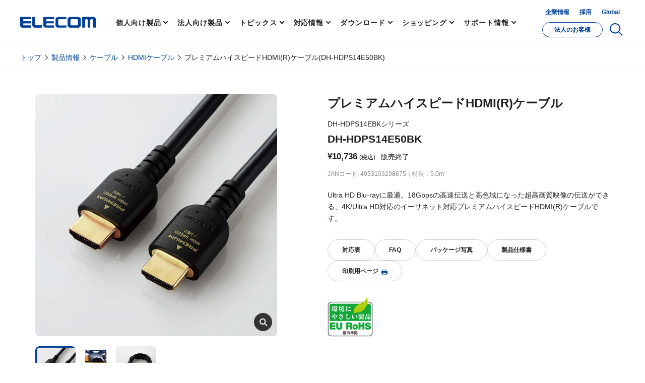

--- FILE ---
content_type: text/html; charset=UTF-8
request_url: https://www.elecom.co.jp/products/DH-HDPS14E50BK.html
body_size: 13089
content:
<!DOCTYPE HTML>
<html lang="ja">
<head>
    <meta charset="UTF-8">
    <meta http-equiv="X-UA-Compatible" content="IE=edge">
	<meta name="twitter:card" content="summary_large_image" />
	<meta name="twitter:site" content="@elecom_pr" />
	<meta property="fb:app_id" content="471761830030156" />
		<meta property="og:type" content="website">
		<meta property="og:url" content="https://www.elecom.co.jp/products/DH-HDPS14E50BK.html">
		<meta property="og:locale" content="ja_JP">
		<meta property="og:title" content="プレミアムハイスピードHDMI(R)ケーブル - DH-HDPS14E50BK">
		<meta property="og:description" content="Ultra HD Blu-rayに最適。18Gbpsの高速伝送と高色域になった超高画質映像の伝送ができる、4K/Ultra HD対応のイーサネット対応プレミアムハイスピードHDMI(R)ケーブルです。">
		<meta property="og:image" content="https://www.elecom.co.jp/photo/p01k/DH-HDPS14E50BK_01k.jpg">
		<meta property="og:site_name" content="エレコム株式会社 - パソコン・スマートフォン・タブレット・デジタル周辺機器メーカー">
		<title>プレミアムハイスピードHDMI(R)ケーブル - DH-HDPS14E50BK</title>
		<meta name="keywords" lang="ja" content="ELECOM,エレコム,DH-HDPS14E50BK,4953103298675,プレミアムハイスピードHDMI(R)ケーブル">
		<meta name="description" lang="ja" content="Ultra HD Blu-rayに最適。18Gbpsの高速伝送と高色域になった超高画質映像の伝送ができる、4K/Ultra HD対応のイーサネット対応プレミアムハイスピードHDMI(R)ケーブルです。">
		<meta name="viewport" content="width=device-width, initial-scale=1">
		<meta name="format-detection" content="telephone=no">
	<meta name="msapplication-TileImage" content="https://www.elecom.co.jp/image/apple-touch-icon.png"/>
	<meta name="msapplication-TileColor" content="#0c4da2"/>
	<meta name="referrer" content="no-referrer-when-downgrade">
	<link rel="apple-touch-icon" href="//www.elecom.co.jp/image/apple-touch-icon.png" />
	<link rel="SHORTCUT ICON" href="/favicon.ico">
	<link rel="alternate" type="application/rss+xml" title="エレコム株式会社 ニュースリリース" href="http://feeds.feedburner.jp/elecom_news" />
    <link rel="canonical" href="https://www.elecom.co.jp/products/DH-HDPS14E50BK.html" />
    <meta name="viewport" content="width=device-width, initial-scale=1">
    <script src="/common/js/setting_new.js"></script>
<script src="/common/js/rmenu.js" type="text/javascript" charset="UTF-8"></script>
<link rel="stylesheet" href="/products/css/product.css?20231026">
<link rel="stylesheet" href="/assets/css/library/magnific-popup.css">
		<link rel="stylesheet" href="/series/avd/cable/hdmi/dh-hdps14ebk/css/style.css" type="text/css" media="all" charset="UTF-8">
    <script type="application/ld+json">
    {
      "@context": "http://schema.org",
      "@type": "BreadcrumbList",
      "itemListElement":
      [
        {
        "@type": "ListItem",
        "position": 1,
        "item":
        {
        "@id": "https://www.elecom.co.jp/",
        "name": "エレコム株式会社"
        }
        },
        {
        "@type": "ListItem",
        "position": 2,
        "item":
        {
        "@id": "https://www.elecom.co.jp/products/DH-HDPS14E50BK.html",
        "name": "プレミアムハイスピードHDMI(R)ケーブル(DH-HDPS14E50BK)"
        }
        }
      ]
    }
    </script>
    <script type="application/ld+json">
    {
      "@context": "http://schema.org",
      "@type": "Product",
      "name" : "プレミアムハイスピードHDMI(R)ケーブル",
      "image" : [
        "https://www.elecom.co.jp/photo/p01/DH-HDPS14E50BK_01.jpg",
        "https://www.elecom.co.jp/photo/p02/DH-HDPS14E50BK_02.jpg",
        "https://www.elecom.co.jp/photo/p21/DH-HDPS14E50BK_21.jpg",
        "https://www.elecom.co.jp/photo/p31/DH-HDPS14E50BK_31.jpg"
       ],
      "description": "Ultra HD Blu-rayに最適。18Gbpsの高速伝送と高色域になった超高画質映像の伝送ができる、4K/Ultra HD対応のイーサネット対応プレミアムハイスピードHDMI(R)ケーブルです。",
      "mpn" : "DH-HDPS14E50BK",
      "brand": {
        "@type": "Brand",
        "name": "ELECOM"
      },
      "offers": {
        "@type": "Offer",
        "priceCurrency": "JPY",
        "price": "10,736",
        "url" : "https://www.elecom.co.jp/products/DH-HDPS14E50BK.html",
        "itemCondition": "http://schema.org/NewCondition",
        "seller": {
          "@type": "Organization",
          "name": "エレコム株式会社"
        }
      }
    }
    </script>
	<!-- Analytics -->
	<script src="/js/analytics.js"></script>
	<!-- /Analytics -->
</head>
<body>
      <script id="data-json" type="application/json">
      {
        "jancd":"4953103298675",
        "kataban":"DH-HDPS14E50BK",
        "large_photo_path":"/p01/DH-HDPS14E50BK_01.jpg",
        "url":"/series/avd/cable/hdmi/dh-hdps14ebk/",
        "hinmei_biko":"5.0m",
        "open_price":"",
        "zeikomi_kakaku":"10,736",
        "hyojyun_kakaku":"9,760",
        "status":"販売終了",
        "zaiko_type":"",
        "topic_path_structure":"",
        "ct_link":"1",
        "ct_insert":"1",
        "ct_field_custom": []
      }
    </script>
    <div class="l-root-container" id="product-detail">
<!-- header -->
	<header id="js-gHeader" class="l-gHeader"></header>
	<!-- /header -->
            <div class="l-content-container new-products">
		<div class="l-breadcrumbs-wrap m-header">
			<div class="l-breadcrumbs">
<ul class="l-breadcrumbs__inner user-property-0" style="">
	<li class="l-breadcrumbs__item"><a href="/">トップ</a></li>
	<li class="l-breadcrumbs__item"><a href="https://www.elecom.co.jp/category/">製品情報</a></li>
	<li class="l-breadcrumbs__item"><a href="/category/index_cable/">ケーブル</a></li>
	<li class="l-breadcrumbs__item"><a href="/category/cat_cable-hdmi/"> HDMIケーブル</a></li>
<li class="l-breadcrumbs__item">プレミアムハイスピードHDMI(R)ケーブル(DH-HDPS14E50BK)</li>
</ul>
<ul class="l-breadcrumbs__inner user-property-1" style="">
	<li class="l-breadcrumbs__item"><a href="/">トップ</a></li>
	<li class="l-breadcrumbs__item"><a href="https://www.elecom.co.jp/business/">法人のお客様</a></li>
	<li class="l-breadcrumbs__item"><a href="https://www.elecom.co.jp/business/category/">法人様向け製品</a></li>
	<li class="l-breadcrumbs__item"><a href="/category/index_cable/">ケーブル</a></li>
	<li class="l-breadcrumbs__item"><a href="/category/cat_cable-hdmi/"> HDMIケーブル</a></li>
<li class="l-breadcrumbs__item">プレミアムハイスピードHDMI(R)ケーブル(DH-HDPS14E50BK)</li>
</ul>
			</div>
		</div>
		<div class="l-content-container">
			<div class="p-products-product">
				<div class="p-products-product-detail">
					<div class="f-container">
						<div class="p-products-product-detail-inner">
							<div class="p-products-product-detail-img">
								<div class="p-products-product-slider js-products-product-slider">
									<div class="p-products-product-slider__container js-detail-swiper">
										<ul class="p-products-product-slider__wrap  swiper-wrapper">
											<li class="p-products-product-slider__item  swiper-slide">
												<div data-mfp-src="https://www.elecom.co.jp/photo/p01/DH-HDPS14E50BK_01.jpg" class="js-detail-popup p-products-product-slider__popup">
													<img src="https://www.elecom.co.jp/photo/p01/DH-HDPS14E50BK_01.jpg" alt="" width="960" height="960" onerror="this.src='https://www.elecom.co.jp/photo/img_no_image.jpg'">
												</div>
											</li>
											<li class="p-products-product-slider__item swiper-slide">
												<div data-mfp-src="https://www.elecom.co.jp/photo/p21/DH-HDPS14E50BK_21.jpg" class="js-detail-popup p-products-product-slider__popup">
													<img src="https://www.elecom.co.jp/photo/p21/DH-HDPS14E50BK_21.jpg" alt="" width="960" height="960" onerror="this.src='https://www.elecom.co.jp/photo/img_no_image.jpg'">
												</div>
											</li>
											<li class="p-products-product-slider__item swiper-slide">
												<div data-mfp-src="https://www.elecom.co.jp/photo/p31/DH-HDPS14E50BK_31.jpg" class="js-detail-popup p-products-product-slider__popup">
													<img src="https://www.elecom.co.jp/photo/p31/DH-HDPS14E50BK_31.jpg" alt="" width="960" height="960" onerror="this.src='https://www.elecom.co.jp/photo/img_no_image.jpg'">
												</div>
											</li>
										</ul>
									</div>
									<div class="swiper-arrow detail-arrow swiper-prev detail-swiper-prev"></div>
									<div class="swiper-arrow detail-arrow swiper-next detail-swiper-next"></div>
								</div>
								<div class="p-products-product-thumb js-view-more" data-view-id="detail-thumb" data-view-init="10">
									<div class="p-products-product-thumb__container js-thumb-swiper">
										<ul class="p-products-product-thumb__wrap  swiper-wrapper">
											<li class="p-products-product-thumb__item swiper-slide js-view-more-item">
												<div class="c-zoomImage"><img src="https://www.elecom.co.jp/photo/p02/DH-HDPS14E50BK_02.jpg" alt="" width="80" height="80" onerror="this.src='https://www.elecom.co.jp/photo/img_no_image.jpg'"></div>
											</li>
											<li class="p-products-product-thumb__item swiper-slide js-view-more-item">
												<div class="c-zoomImage"><img src="https://www.elecom.co.jp/photo/p21/DH-HDPS14E50BK_21.jpg" alt="" width="80" height="80" onerror="this.src='https://www.elecom.co.jp/photo/img_no_image.jpg'"></div>
											</li>
											<li class="p-products-product-thumb__item swiper-slide js-view-more-item">
												<div class="c-zoomImage"><img src="https://www.elecom.co.jp/photo/p31/DH-HDPS14E50BK_31.jpg" alt="" width="80" height="80" onerror="this.src='https://www.elecom.co.jp/photo/img_no_image.jpg'"></div>
											</li>
										</ul>
									</div>
									<div class="swiper-scrollbar detail-swiper-scrollbar u-sm"></div>
									<div class="p-products-product-thumb__morebtn u-md">
										<button type="button" class="c-more-button js-view-more-buttom" data-view-id="detail-thumb">
											<span class="c-more-button-text--open">さらに表示</span>
											<span class="c-more-button-text--close">閉じる</span>
											<span class="c-more-button-icon"></span>
										</button>
									</div>
								</div>
							</div>
							<div class="p-products-product-detail-content">
																<h1 class="p-products-product-detail-title">プレミアムハイスピードHDMI(R)ケーブル</h1>
								<div class="p-products-product-detail-number">
									<p class="p-products-product-detail-text01">DH-HDPS14EBKシリーズ</p>
									<p class="p-products-product-detail-text02">DH-HDPS14E50BK</p>
								</div>
								<div class="p-products-product-detail-price">
									<p class="price">&yen;10,736</p>
<p class="tax">(税込)
									</p>
<p class="note">販売終了</p>
								</div>
								<div class="p-products-product-detail-text03">
									<p>JANコード: 4953103298675</p>
									<p>特長：5.0m</p>
								</div>
								<p class="p-products-product-detail-description">Ultra HD Blu-rayに最適。18Gbpsの高速伝送と高色域になった超高画質映像の伝送ができる、4K/Ultra HD対応のイーサネット対応プレミアムハイスピードHDMI(R)ケーブルです。</p>
								<ul class="p-products-product-detail-link">
																		<li class="p-products-product-detail-link-item"><a href="//www2.elecom.co.jp/search/link/search.asp?kataban=DH-HDPS14E50BK&amp;link_type=1" class="p-products-product-detail-link-item-inn c-button-white" target="_blank">対応表</a></li>
									<li class="p-products-product-detail-link-item"><a href="//www2.elecom.co.jp/search/link/search.asp?kataban=DH-HDPS14E50BK&amp;link_type=4" class="p-products-product-detail-link-item-inn c-button-white" target="_blank">FAQ</a></li>
									<li class="p-products-product-detail-link-item"><a href="https://www.elecom.co.jp/photo/p21/DH-HDPS14E50BK_21.jpg" class="p-products-product-detail-link-item-inn c-button-white" target="_blank">パッケージ写真</a></li>
									<li class="p-products-product-detail-link-item"><a href="https://www.elecom.co.jp/photo/ps1/DH-HDPS14E50BK_s1.pdf" class="p-products-product-detail-link-item-inn c-button-white" target="_blank">製品仕様書</a></li>
																		<li class="p-products-product-detail-link-item m-print"><a href="/products/DH-HDPS14E50BK.html?print" class="p-products-product-detail-link-item-inn c-button-white" target="_blank">印刷用ページ<span class="icon"><img loading="lazy" src="/assets/img/products/product/icon_printer.svg" alt="" width="12" height="12"></span></a></li>
								</ul>
								<ul class="p-products-product-detail-label">
									<li><img loading="lazy" src="/image/products/icon/icn_eu-rohs.jpg" alt="EU Rohs指令準拠製品" title="EU Rohs指令準拠製品" width="90" height="90"></li>
								</ul>
							</div>
						</div>
					</div>
				</div>
				<div class="p-products-product-anchor-link">
					<div class="f-container">
						<ul class="c-anchor-link m-col3">
							<li class="c-anchor-link__item"><a href="#lineup" class="c-anchor-link__link"><span>ラインアップ</span></a></li>
							<li class="c-anchor-link__item"><a href="#feature" class="c-anchor-link__link"><span>製品の特長</span></a></li>
							<li class="c-anchor-link__item"><a href="#spec" class="c-anchor-link__link"><span>仕様</span></a></li>
						</ul>
					</div>
				</div>
				<div class="p-products-product-lineup" id="lineup">
					<div class="f-container">
						<h2 class="p-products-ttl">ラインアップ</h2>
						<div class="p-products-product-lineup-more js-view-lineup" data-view-id="product-detail-table" data-view-init="1000">
							<div class="c-overflow-table js-overflow-table">
								<div class="c-overflow-table-container">
									<div class="c-overflow-table-wrap js-scrollbar-box">
										<table class="c-overflow-table-table m-sticky js-scrollbar-table p-products-product-lineup-table">
											<tbody>
													<tr>
														<th class="fixed col1 head"></th>
														<th class="col2 head">型番／JANCD</th>
														<th class="col3 head">特徴</th>
														<th class="col4 head">標準価格</th>
														<th class="col5 head">備考</th>
													</tr>
													<tr class="js-view-more-item">
														<th class="col1 fixed">
														<a class="thumb" href="DH-HDPS14E10BK.html"><img loading="lazy" src="https://www.elecom.co.jp/photo/p02/DH-HDPS14E10BK_02.jpg" alt="" width="56" height="56" onerror="this.src='https://www.elecom.co.jp/photo/img_no_image_s.png';$(this).addClass('p-border-image');"></a>
													</th>
														<td class="col2">
														<p class="number"><a href="DH-HDPS14E10BK.html">DH-HDPS14E10BK</a></p>
														<p class="jancd">4953103298637</p>
													</td>
														<td class="col3">
															<p>1.0m</p>
														</td>
														<td class="col4">
															<p class="taxin">&yen;4,697（税込）</p>
															<p>&yen;4,270（税抜）</p>
														</td>
														<td class="col5">
															<p class="p-product-table__emphasis remarks-04">販売終了</p>
														</td>
													</tr>
													<tr class="js-view-more-item">
														<th class="col1 fixed">
														<a class="thumb" href="DH-HDPS14E15BK.html"><img loading="lazy" src="https://www.elecom.co.jp/photo/p02/DH-HDPS14E15BK_02.jpg" alt="" width="56" height="56" onerror="this.src='https://www.elecom.co.jp/photo/img_no_image_s.png';$(this).addClass('p-border-image');"></a>
													</th>
														<td class="col2">
														<p class="number"><a href="DH-HDPS14E15BK.html">DH-HDPS14E15BK</a></p>
														<p class="jancd">4953103298644</p>
													</td>
														<td class="col3">
															<p>1.5m</p>
														</td>
														<td class="col4">
															<p class="taxin">&yen;5,555（税込）</p>
															<p>&yen;5,050（税抜）</p>
														</td>
														<td class="col5">
															<p class="p-product-table__emphasis remarks-04">販売終了</p>
														</td>
													</tr>
													<tr class="js-view-more-item">
														<th class="col1 fixed">
														<a class="thumb" href="DH-HDPS14E20BK.html"><img loading="lazy" src="https://www.elecom.co.jp/photo/p02/DH-HDPS14E20BK_02.jpg" alt="" width="56" height="56" onerror="this.src='https://www.elecom.co.jp/photo/img_no_image_s.png';$(this).addClass('p-border-image');"></a>
													</th>
														<td class="col2">
														<p class="number"><a href="DH-HDPS14E20BK.html">DH-HDPS14E20BK</a></p>
														<p class="jancd">4953103298651</p>
													</td>
														<td class="col3">
															<p>2.0m</p>
														</td>
														<td class="col4">
															<p class="taxin">&yen;6,215（税込）</p>
															<p>&yen;5,650（税抜）</p>
														</td>
														<td class="col5">
															<p class="p-product-table__emphasis remarks-04">販売終了</p>
														</td>
													</tr>
													<tr class="js-view-more-item">
														<th class="col1 fixed">
														<a class="thumb" href="DH-HDPS14E30BK.html"><img loading="lazy" src="https://www.elecom.co.jp/photo/p02/DH-HDPS14E30BK_02.jpg" alt="" width="56" height="56" onerror="this.src='https://www.elecom.co.jp/photo/img_no_image_s.png';$(this).addClass('p-border-image');"></a>
													</th>
														<td class="col2">
														<p class="number"><a href="DH-HDPS14E30BK.html">DH-HDPS14E30BK</a></p>
														<p class="jancd">4953103298668</p>
													</td>
														<td class="col3">
															<p>3.0m</p>
														</td>
														<td class="col4">
															<p class="taxin">&yen;7,722（税込）</p>
															<p>&yen;7,020（税抜）</p>
														</td>
														<td class="col5">
															<p class="p-product-table__emphasis remarks-04">販売終了</p>
														</td>
													</tr>
													<tr class="js-view-more-item">
														<th class="col1 fixed">
														<div class="thumb m-current"><img loading="lazy" src="https://www.elecom.co.jp/photo/p02/DH-HDPS14E50BK_02.jpg" alt="" width="56" height="56" onerror="this.src='https://www.elecom.co.jp/photo/img_no_image_s.png';$(this).addClass('p-border-image');"></div>
													</th>
																											<td class="col2">
														<p class="number m-current"><span>DH-HDPS14E50BK<span class="current-text">（選択中）</span></span></p>
														<p class="jancd">4953103298675</p>
													</td>
														<td class="col3">
															<p>5.0m</p>
														</td>
														<td class="col4">
															<p class="taxin">&yen;10,736（税込）</p>
															<p>&yen;9,760（税抜）</p>
														</td>
														<td class="col5">
															<p class="p-product-table__emphasis remarks-04">販売終了</p>
														</td>
													</tr>
												</tbody>
										</table>
									</div>
								</div>
								<div class="c-overflow-table-scrollbar js-scrollbar">
									<div class="inner"></div>
								</div>
							</div>
							<div class="p-products-product-lineup-morebtn ">
								<button type="button" class="c-more-button js-view-more-buttom is-hidden" data-view-id="product-detail-table">
									<span class="c-more-button-text--open">さらに表示</span>
									<span class="c-more-button-text--close">閉じる</span>
									<span class="c-more-button-icon"></span>
								</button>
							</div>
							<p class="p-products-product-lineup-endlink">
								<a href="javascript:void(0)" class="c-link js-view-more-buttom-old" data-view-id="product-detail-table"><span data-old-active="false">終了製品を表示</span><span data-old-active="true">終了製品を非表示</span></a>
							</p>
							<div class="p-products-product-lineup-attentionbox">
								<ul class="p-products-product-detail-attention">
								</ul>
							</div>
							<p class="p-products-product-lineup-link" style="display:none;"><a href="/search/link/search.asp?kataban=DH-HDPS14E50BK&amp;link_type=1" target="_blank" class="c-link-arrow">製品の仕様等に関するお問い合わせはこちら</a></p>
						</div>
					</div>
				</div>
				<div class="c-insert-html">
												<div class="f-wrapper">
								<div class="f-container">
									<section class="c-content-section-1">
										<h2 class="c-heading-2">この製品には後継・類似モデルがあります</h2>
										<div class="p-product-category-container__inner js-product-unit-inner">
											<!-- 代替製品 -->
											<div class="p-section-unit p-section-unit--product-top js-product-unit">
												<ul class="p-product-accordion p-product-accordion--lv1 js-accordion-container js-product-container">
													<li>
														<a href="https://www.elecom.co.jp/products/DH-HDPS14E50BK2.html"><img src="https://www.elecom.co.jp/photo/p01/DH-HDPS14E50BK2_01.jpg" alt="">
															<div class="p-change-kataban" style="">DH-HDPS14E50BK2</div>
															<div class="p-change-hinmei" style="">プレミアムハイスピードHDMI(R)ケーブル</div>
														</a>
													</li>
												</ul>
											</div>
										</div>
									</section>
								</div>
							</div>
				</div>
				<div class="p-products-product-feature" id="feature">
					<div class="p-products-product-feature-head">
						<div class="f-container">
							<h2 class="p-products-ttl">製品の特長</h2>
						</div>
					</div>
					<!-- 製品の特長 - コンテンツエリア ここから -->
					<div id="feature-index" class="c-insert-html c-products-parts">
						<div class="f-wrapper">
							<div class="f-container">
							<div class="content">
								<div id="icn-list">
									<ul>
									</ul>
								</div>
								<div id="icn-module">
									<ul>
									</ul>
								</div>
								<div id="img-kanban-01" class="img-kanban">
									<img src="/series/avd/cable/hdmi/dh-hdps14ebk/image/dh-hdps14ebk_z1.jpg" width="1110" height="600" alt="">
								</div>
								<div class="detail-box">
									<h3><span>高速伝送＆イーサネット対応</span></h3>
									<p>18Gbpsの高速伝送とノイズ耐性を高めたイーサネット対応Premium HDMIケーブルです。</p>
									<div class="pic-center w750"><img src="/series/avd/cable/hdmi/dh-hdps14ebk/image/img_001.jpg" width="750" height="328" alt=""></div>
								</div>
								<div class="detail-box">
									<div class="half">
										<h3><span>Premium HDMI cable規格認証済</span></h3>
										<div class="half-pic-center"><img src="/series/avd/cable/hdmi/dh-hdps14ebk/image/img_002.jpg" width="525" height="328" alt=""></div>
										<p>4K/Ultra HDおよび3DフルHD対応のPremium HDMI cable規格認証済ケーブルです。</p>
									</div>
									<div class="half">
										<h3><span>イーサネット信号の双方向通信</span></h3>
										<div class="half-pic-center"><img src="/series/avd/cable/hdmi/dh-hdps14ebk/image/img_006.jpg" width="525" height="328" alt=""></div>
										<p>1本のケーブルで、映像信号と音声信号をデジタルのままで高速伝送するだけでなく、イーサネット信号の双方向通信を実現します。</p>
									</div>
								</div>
								<div class="detail-box">
									<div class="half">
										<h3><span>高解像度映像を伝送</span></h3>
										<div class="half-pic-center"><img src="/series/avd/cable/hdmi/dh-hdps14ebk/image/img_003.jpg" width="525" height="328" alt=""></div>
										<p>4K2K(60P)に対応し、滑らかな高解像度映像を伝送することができます。</p>
									</div>
									<div class="half">
										<h3><span>3重シールド構造</span></h3>
										<div class="half-pic-center"><img src="/series/avd/cable/hdmi/dh-hdps14ebk/image/img_004.jpg" width="525" height="328" alt=""></div>
										<p>外部からのノイズ侵入を軽減する高周波ノイズ用シールドと、低周波ノイズ用シールドを組み合わせた3重シールド構造です。</p>
									</div>
								</div>
								<div class="detail-box">
									<div class="half">
										<h3><span>金属シェルを採用</span></h3>
										<div class="half-pic-center"><img src="/series/avd/cable/hdmi/dh-hdps14ebk/image/img_005-50.jpg" width="525" height="328" alt=""></div>
										<p>コネクタ部にはノイズを軽減させる効果のある金属シェルを採用しています。</p>
									</div>
									<div class="half">
										<h3><span>金メッキプラグを採用</span></h3>
										<p>サビなどに強く信号劣化を抑える金メッキプラグを採用しています。</p>
									</div>
								</div>
								<div class="detail-box">
									<div class="half">
										<h3><span>HEC(HDMIイーサネットチャンネル)に対応</span></h3>
										<p>100Mbpsのイーサネット通信を実現する、HEC(HDMIイーサネットチャンネル)に対応しています。</p>
									</div>
									<div class="half">
										<h3><span>BT.2020映像の伝送が可能</span></h3>
										<p>従来のBT.709に比べ、より広い色域をカバーしたBT.2020映像の伝送が可能です。</p>
									</div>
								</div>
								<div class="detail-box">
									<div class="half">
										<h3><span>ARC(オーディオリターンチャンネル)に対応</span></h3>
										<p>デジタル音声をテレビなどの表示機器からAVアンプなどの出力機器へ伝送できる、ARC(オーディオリターンチャンネル)に対応しています。</p>
									</div>
									<div class="half">
										<h3><span>立体感のある映像を伝送するHDRに対応</span></h3>
										<p>明暗差を活かした立体感のある映像を伝送することができるHDRに対応しています。</p>
									</div>
								</div>
								<div class="detail-box">
									<div class="half">
										<h3><span>HDCP2.2、HDCP1.4に対応</span></h3>
										<p>著作権保護技術のHDCP2.2、HDCP1.4に対応しています。</p>
									</div>
								</div>
								<script src="https://www.elecom.co.jp/series/common/js/eu-rohs.js" type="text/javascript" charset="UTF-8"></script>
								<script language="javascript" type="text/javascript" charset="utf-8">
									eu_rohs();
								</script>
								<!--
								<ul id="crm-feature-list">
											<li>18Gbpsの高速伝送とノイズ耐性を高めたイーサネット対応Premium HDMIケーブルです。</li>
											<li>4K/Ultra HDおよび3DフルHD対応のPremium HDMI cable規格認証済ケーブルです。</li>
											<li>4K2K(60P)に対応し、滑らかな高解像度映像を伝送することができます。</li>
											<li>明暗差を活かした立体感のある映像を伝送することができるHDRに対応しています。</li>
											<li>著作権保護技術のHDCP2.2、HDCP1.4に対応しています。</li>
											<li>従来のBT.709に比べ、より広い色域をカバーしたBT.2020映像の伝送が可能です。</li>
											<li>1本のケーブルで、映像信号と音声信号をデジタルのままで高速伝送するだけでなく、イーサネット信号の双方向通信を実現します。</li>
											<li>100Mbpsのイーサネット通信を実現する、HEC（HDMIイーサネットチャンネル）に対応しています。</li>
											<li>デジタル音声をテレビなどの表示機器からAVアンプなどの出力機器へ伝送できる、ARC（オーディオリターンチャンネル）に対応しています。</li>
											<li>外部からのノイズ侵入を軽減する高周波ノイズ用シールドと、低周波ノイズ用シールドを組み合わせた3重シールド構造です。</li>
											<li>コネクタ部にはノイズを軽減させる効果のある金属シェルを採用しています。</li>
											<li>サビなどに強く信号劣化を抑える金メッキプラグを採用しています。</li>
											<li>EUの「RoHS指令（電気・電子機器に対する特定有害物質の使用制限）」に準拠（10物質）しています。</li>
								</ul>
								-->
							</div>
							</div>
						</div>
					</div>
<!-- /.c-insert-html.c-products-parts -->
					<!-- 製品の特長 - コンテンツエリア ここまで -->
				</div>
				<div class="p-products-product-bdr">
					<div class="f-container">
						<div class="bdr"></div>
					</div>
				</div>
				<div class="p-products-product-spec section-spec" id="spec">
					<div class="p-products-product-spec-content">
						<div class="f-container">
							<h2 class="p-products-ttl">仕様</h2>
							<div class="c-overflow-table js-overflow-table">
								<div class="c-overflow-table-container">
									<div class="c-overflow-table-wrap js-scrollbar-box">
										<table class="c-overflow-table-table js-scrollbar-table p-products-product-spec-table js-spec-table">
												<tr>
												<th>対応機種</th>
												<td>HDMI（タイプA・19ピン)側：HDMI入力端子を持つ液晶テレビ、プラズマテレビ、プロジェクター等、HDMI（タイプA・19ピン）側：HDMI出力端子を持つAV機器、ゲーム機等</td>
												</tr>
												<tr>
												<th>規格</th>
												<td>Premium HDMI Cable認証取得済</td>
												</tr>
												<tr>
												<th>コネクター形状</th>
												<td>HDMI（タイプA・19ピン） - HDMI（タイプA・19ピン）</td>
												</tr>
												<tr>
												<th>ケーブルタイプ</th>
												<td>スタンダード</td>
												</tr>
												<tr>
												<th>伝送速度</th>
												<td>18Gbps</td>
												</tr>
												<tr>
												<th>対応解像度</th>
												<td>4K×2K（60p）対応</td>
												</tr>
												<tr>
												<th>シールド方法</th>
												<td>3重シールド</td>
												</tr>
												<tr>
												<th>プラグメッキ仕様</th>
												<td>金メッキ</td>
												</tr>
												<tr>
												<th>ケーブル長</th>
												<td>5.0m</td>
												</tr>
												<tr>
												<th>ケーブル太さ</th>
												<td>6.5mm</td>
												</tr>
												<tr>
												<th>カラー</th>
												<td>ブラック</td>
												</tr>
										</table>
									</div>
								</div>
								<div class="c-overflow-table-scrollbar js-scrollbar">
									<div class="inner"></div>
								</div>
							</div>
						</div>
					</div>
					<div class="p-products-product-spec-note">
						<div class="f-container">
<pclass>この製品の最新の対応情報は<aclass>こちら<ulclass><!--<liclass="specific-mouse-info">ご使用いただくうちに、汗や油によってマウスのラバー部分に白い粉のようなものが現れることがございます。こまめにお手入れをしてお使いください。</li>--><liclass>仕様は予告なく変更する事がありますので、あらかじめご了承ください。<liclass>このページに掲載されている会社名・製品名等は、一般に各社の商標又は登録商標です。
						</liclass></liclass></ulclass></aclass></pclass>
</div>
					</div>
					<div class="c-insert-html">
						 <div class="f-wrapper">
<div class="f-container">
<ul class="c-list c-list--annotation" style="margin-top:10px;">
<li class="specific-mouse-info">HDMI、High-Definition Multimedia Interface、およびHDMIロゴは、米国およびその他の国におけるHDMI Licensing Administrator, Inc.の商標または登録商標です。</li>
</ul>
</div>
</div>
					</div>
				</div>
				<div class="p-products-product-bdr">
					<div class="f-container">
						<div class="bdr"></div>
					</div>
				</div>
				<div class="p-products-product-others">
<div class="f-wrapper">
    <div class="f-container">
        <div class="user-property-1" style="display: none;">
            <div class="p-contact-block p-contact-block--business" style="margin-bottom:0!important;">
                <section class="c-contact-section"><div class="f-wrapper">
                        <div class="f-container">
                            <div class="c-contact-section-inner">
                                <div class="p-contact-block__heading">
                                    <h2 class="p-contact-block__main">導入のご相談・お問い合わせ<br class="u-sp">
</h2>
                                    <span class="p-contact-block__sub">導入・販売をご検討の、法人のお客様へ</span>
                                </div>
                                <div class="c-contact-section-button">
                                    <a class="c-button-black" href="https://regist11.smp.ne.jp/regist/switch/00011g000519EgMVfg/consultation?rft=%E8%A3%BD%E5%93%81%E3%83%9A%E3%83%BC%E3%82%B8%E5%9E%8B%E7%95%AA%EF%BC%9ADH-HDPS14E50BK" target="_blank"><span>「法人のお客様」専用フォーム</span></a>
                                </div>
                                <p class="c-contact-section-text m-left" style="margin-top:1.25em;"><span style="color:#CC0D12;font-weight:bold;">※製品に関する技術的なお問い合せに関しましては、<a href="https://www.elecom.co.jp/support/business/center/" class="p-link-blank p-link-arrow--bold">法人のお客様向けサポート窓口</a>&nbsp;&nbsp;にお問い合わせください。</span></p>
                            </div>
                        </div>
                    </div>
                </section>
            </div>
        </div>
    </div>
</div>
<style type="text/css">
.p-contact-block--business .p-contact-block__main {
  display: block;
  font-size: 164%;
}
@media print, screen and (min-width: 48em) {
  .p-contact-block--business .p-contact-block__main {
    font-size: 229%;
  }
}
/* --------------------------------------------------
  display
-------------------------------------------------- */
@media print, screen and (min-width: 48em) { /* 768px */
    .p-contact-block--business .u-sp {
        display: none;
    }
}
@media screen and (max-width: 47.99em) { /* 767px, 印刷プレビューで消えないように調整 */
    .p-contact-block--business .u-pc {
        display: none;
    }
}
@media print, screen and (min-width: 61.25em) { /* 980px */
    .p-contact-block--business .u-sm {
        display: none;
    }
}
@media screen and (max-width: 61.24em) { /* 979px, 印刷プレビューで消えないように調整 */
    .p-contact-block--business .u-md {
        display: none;
    }
}
.p-contact-block--business .p-maintenance-guidance-sub{padding-bottom:0.5em;}
.p-contact-block--business .p-contact-block__heading {
  margin-bottom: 16px;
  text-align: center;
}
@media print, screen and (min-width: 48em) {
  .p-contact-block--business .p-contact-block__heading {
    margin-bottom: 10px;
  }
}
.p-contact-block--business .c-contact-section-button a {
    color: #202020;
    -webkit-transition: opacity cubic-bezier(0.215, 0.61, 0.355, 1) 0.25s, color cubic-bezier(0.215, 0.61, 0.355, 1) 0.25s, border cubic-bezier(0.215, 0.61, 0.355, 1) 0.25s, background-color cubic-bezier(0.215, 0.61, 0.355, 1) 0.25s;
    transition: opacity cubic-bezier(0.215, 0.61, 0.355, 1) 0.25s, color cubic-bezier(0.215, 0.61, 0.355, 1) 0.25s, border cubic-bezier(0.215, 0.61, 0.355, 1) 0.25s, background-color cubic-bezier(0.215, 0.61, 0.355, 1) 0.25s;
    text-decoration: none;
}
.p-contact-block--business {
    border-radius: 25px;
    margin-bottom: 2.5em;
}
@media print, screen and (min-width: 48em) {
  .p-contact-block--business {
    padding-top: 32px;
    padding-bottom: 25px;
    border-radius: 25px;
    margin-bottom: 5em;
  }
}
@media print, screen and (min-width: 61.25em) {
    .p-contact-block--business .f-wrapper {
        padding-right: 3.125%;
        padding-left: 3.125%;
    }
}
/* お問い合わせモジュール */
.p-contact-block--business .c-contact-section {
    background-color: #fff;
    font-family: "游ゴシック体", YuGothic, "游ゴシック", "Yu Gothic", "ヒラギノ角ゴ Pro W3", "Hiragino Kaku Gothic Pro", sans-serif;
    color: #202020;
    line-height: 1.75;
    letter-spacing: normal;
    -webkit-text-size-adjust: 100%;
}
.p-contact-block--business .c-contact-section.m-gray {
    background-color: #F3F3F3;
}
.p-contact-block--business .c-contact-section.m-has-border .c-contact-section-inner {
    border-bottom: 1px solid #EBEBEB;
}
.p-contact-block--business .c-contact-section-inner {
    padding: 1em 0 0;
}
@media print, screen and (min-width: 61.25em) {
    .p-contact-block--business .c-contact-section-inner {
        padding: 0px 0 0px;
    }
}
.p-contact-block--business .c-contact-section-title {
    margin: 0 0 0.5em;
    font-size: 182%;
    font-weight: bold;
    line-height: 1.5;
    text-align: center;
}
@media print, screen and (min-width: 61.25em) {
    .p-contact-block--business .c-contact-section-title {
        font-size: 215%;
    }
}
.p-contact-block--business .c-contact-section-text {
    margin: 0.5em 0;
    font-size: 93%;
    text-align: center;
}
.p-contact-block--business .c-contact-section-text.m-left {
    text-align: left;
}
@media print, screen and (min-width: 37.5em) {
    .p-contact-block--business .c-contact-section-text.m-left {
        text-align: center;
    }
}
@media print, screen and (min-width: 61.25em) {
    .p-contact-block--business .c-contact-section-text {
        font-size: 108%;
    }
}
.p-contact-block--business .c-contact-section-button {
    width: 100%;
    max-width:720px;
    margin: 0 auto 0;
}
.p-contact-block--business .c-contact-section-button .c-button-black {
    width: 100%;
    min-height: 60px;
    border-radius: 30px;
    font-size: 123.1%;
}
@media print, screen and (min-width: 61.25em) {
    .p-contact-block--business .c-contact-section-button .c-button-black {
        min-height: 60px;
        border-radius: 35px;
        font-size: 144.9%;
    }
}
.p-contact-block--business .c-contact-section .c-annotation-list {
    margin: 15px 0 0;
}
/*
    button
*/
.p-contact-block--business .c-button-black {
    -webkit-appearance: none;
    -moz-appearance: none;
         appearance: none;
    -webkit-box-sizing: border-box;
            box-sizing: border-box;
    display: -webkit-box;
    display: -ms-flexbox;
    display: flex;
    -webkit-box-align: center;
        -ms-flex-align: center;
            align-items: center;
    -webkit-box-pack: center;
        -ms-flex-pack: center;
            justify-content: center;
    width: 280px;
    max-width: 100%;
    min-height: 50px;
    padding: 7px 15px;
    margin: 0 auto;
    border-width: 1px;
    border-style: solid;
    border-radius: 28px;
    color: inherit;
    font-size: 103%;
    font-family: inherit;
    font-weight: bold;
    line-height: 1.5;
    outline: none;
    -webkit-tap-highlight-color: transparent;
    cursor: pointer;
    -webkit-transition: opacity cubic-bezier(0.215, 0.61, 0.355, 1) 0.25s, color cubic-bezier(0.215, 0.61, 0.355, 1) 0.25s, border cubic-bezier(0.215, 0.61, 0.355, 1) 0.25s, background-color cubic-bezier(0.215, 0.61, 0.355, 1) 0.25s;
    transition: opacity cubic-bezier(0.215, 0.61, 0.355, 1) 0.25s, color cubic-bezier(0.215, 0.61, 0.355, 1) 0.25s, border cubic-bezier(0.215, 0.61, 0.355, 1) 0.25s, background-color cubic-bezier(0.215, 0.61, 0.355, 1) 0.25s;
}
.p-contact-block--business .c-button-black:is(a).m-disabled {
    pointer-events: none;
}
.p-contact-block--business .c-button-black span {
    text-align: center;
}
.p-contact-block--business .m-main.c-button-black {
    width: 280px;
    min-height: 50px;
    border-radius: 28px;
    font-size: 103%;
}
.p-contact-block--business .m-small.c-button-black {
    width: 155px;
    min-height: 40px;
    border-radius: 20px;
    font-size: 93%;
}
.p-contact-block--business .m-mini.c-button-black {
    width: 90px;
    min-height: 30px;
    padding: 5px;
    font-size: 93%;
    font-weight: normal;
}
/* black */
.p-contact-block--business .c-button-black {
    border-color: #333;
    background-color: #333;
    color: #fff!important;
}
.p-contact-block--business .c-button-black.m-disabled:hover {
    background-color: #BEBEBE;
    border-color: #BEBEBE;
    color: #fff!important;
}
.p-contact-block--business .c-button-black:is(a).m-disabled {
    pointer-events: none;
}
@media print, screen and (min-width: 61.25em) {
    .p-contact-block--business .c-button-black:hover {
        background-color: #fff;
        color: #333!important;
    }
}</style>
<div class="user-property-1" style="display: none;"><div class="p-products-product-pickup">
	<div class="f-container">
		<h2 class="p-products-ttl">法人のお客様</h2>
		<div class="c-scroll-swiper js-scroll-swiper">
			<ul class="c-scroll-swiper__list swiper-wrapper">
				<li class="c-scroll-swiper__item swiper-slide">
					<a href="https://www.elecom.co.jp/business/elenavi/" class="c-scroll-swiper__item__link">
						<figure class="c-scroll-swiper__item__image c-category-products-item__img c-zoomImage c-zoomImage">
							<img src="https://www.elecom.co.jp/common/img/bnr/default_01/bnr_biz_elenavi.jpg" alt="えれなび">
						</figure>
						<div class="c-scroll-swiper__item__body">
							<div class="c-scroll-swiper__item__title c-category-products-item__ttl">えれなび - 商品発注システム</div>
							<p class="c-scroll-swiper__item__text"></p>
						</div>
					</a>
				</li>
				<li class="c-scroll-swiper__item swiper-slide">
					<a href="https://regist11.smp.ne.jp/regist/switch/00011g000519EgMVfg/consultation?rft=製品関連リンク" class="c-scroll-swiper__item__link" target="_blank">
						<figure class="c-scroll-swiper__item__image c-category-products-item__img c-zoomImage c-zoomImage">
							<img src="https://www.elecom.co.jp/common/img/bnr/default_01/bnr_sub_business_consultation.jpg" alt="導入のご相談・お問い合わせ">
						</figure>
						<div class="c-scroll-swiper__item__body">
							<div class="c-scroll-swiper__item__title c-category-products-item__ttl">導入のご相談・お問い合わせ</div>
							<p class="c-scroll-swiper__item__text"></p>
						</div>
					</a>
				</li>
				<li class="c-scroll-swiper__item swiper-slide">
					<a href="https://regist11.smp.ne.jp/regist/switch/00011g00051911pp2H/verifier_lending" class="c-scroll-swiper__item__link">
						<figure class="c-scroll-swiper__item__image c-category-products-item__img c-zoomImage c-zoomImage">
							<img src="https://www.elecom.co.jp/common/img/bnr/default_01/bnr_verifier_lending.jpg" alt="検証機貸出サービス">
						</figure>
						<div class="c-scroll-swiper__item__body">
							<div class="c-scroll-swiper__item__title c-category-products-item__ttl">検証機貸出サービス</div>
							<p class="c-scroll-swiper__item__text"></p>
						</div>
					</a>
				</li>
				<li class="c-scroll-swiper__item swiper-slide">
					<a href="https://www.elecom.co.jp/biz/info-event/" class="c-scroll-swiper__item__link">
						<figure class="c-scroll-swiper__item__image c-category-products-item__img c-zoomImage c-zoomImage">
							<img src="https://www.elecom.co.jp/common/img/bnr/default_01/bnr_info_event02.jpg" alt="イベント・セミナー情報">
						</figure>
						<div class="c-scroll-swiper__item__body">
							<div class="c-scroll-swiper__item__title c-category-products-item__ttl">イベント・セミナー情報</div>
							<p class="c-scroll-swiper__item__text"></p>
						</div>
					</a>
				</li>
				<li class="c-scroll-swiper__item swiper-slide">
					<a href="https://www.elecom.co.jp/solution/example/" class="c-scroll-swiper__item__link">
						<figure class="c-scroll-swiper__item__image c-category-products-item__img c-zoomImage c-zoomImage">
							<img src="https://www.elecom.co.jp/common/img/bnr/default_01/bnr_business_example.jpg" alt="導入事例レポート">
						</figure>
						<div class="c-scroll-swiper__item__body">
							<div class="c-scroll-swiper__item__title c-category-products-item__ttl">導入事例レポート</div>
							<p class="c-scroll-swiper__item__text"></p>
						</div>
					</a>
				</li>
			</ul>
			<div class="c-scroll-swiper__arrow swiper-arrow swiper-prev"></div>
			<div class="c-scroll-swiper__arrow swiper-arrow swiper-next"></div>
			<div class="c-scroll-swiper__scrollbar swiper-scrollbar"></div>
		</div>
	</div>
</div><div class="p-products-product-relation-link">
	<div class="f-container">
		<ul class="c-link-list m-col4">
			<li class="c-link-list__item"><a href="https://www.elecom.co.jp/business/catalog/" class="c-link-list__link"><span>今月のおすすめ商品</span></a></li>
			<li class="c-link-list__item"><a href="https://www.elecom.co.jp/support/download/web_catalog/" class="c-link-list__link"><span>WEBカタログ</span></a></li>
			<li class="c-link-list__item"><a href="https://www.essc-elecom.co.jp/index2.html" class="c-link-list__link" target="_blank"><span>法人ネットワーク製品のユーザー登録</span></a></li>
			<li class="c-link-list__item"><a href="https://www.elecom.co.jp/support/switch/" class="c-link-list__link"><span>スイッチングハブ設定事例集</span></a></li>
			<li class="c-link-list__item"><a href="https://www.elecom.co.jp/category/index_maintenance/" class="c-link-list__link"><span>法人向け製品保守サービス</span></a></li>
			<li class="c-link-list__item"><a href="https://www.elecom.co.jp/solution/service/bespoke/" class="c-link-list__link"><span>エレコム製品名入れサービス</span></a></li>
			<li class="c-link-list__item"><a href="https://www.elecom.co.jp/solution/contents/wifibuild/" class="c-link-list__link"><span>Wi-Fi工事ソリューション</span></a></li>
			<li class="c-link-list__item"><a href="https://www.elecom.co.jp/business/service/wifibuild/hotel/" class="c-link-list__link"><span>Wi-Fi工事・保守サービス</span></a></li>
			<li class="c-link-list__item"><a href="https://www.elecom.co.jp/business/solution/datarecovery/" class="c-link-list__link" class="c-link-list__link"><span>ロジテックデータ復旧サービス</span></a></li>
			<li class="c-link-list__item"><a href="https://www.logitec.co.jp/data_recovery/data_delete/" class="c-link-list__link" class="c-link-list__link"><span>ロジテックデータ復旧サービス</span></a></li>
			<li class="c-link-list__item"><a href="https://pc.logitec.co.jp/" class="c-link-list__link" class="c-link-list__link"><span>ロジテックカスタムコントローラー</span></a></li>
			<li class="c-link-list__item"><a href="https://www.elecom.co.jp/eco/" class="c-link-list__link"><span>EU RoHS対応製品</span></a></li>
		</ul>
	</div>
</div>

</div>
<div class="p-products-product-pickup">
	<div class="f-container">
		<h2 class="p-products-ttl">関連コンテンツ</h2>
		<div class="c-scroll-swiper js-scroll-swiper">
			<ul class="c-scroll-swiper__list swiper-wrapper">
				<li class="c-scroll-swiper__item swiper-slide">
					<a href="https://www2.elecom.co.jp/tables/cable/top.aspx" class="c-scroll-swiper__item__link">
						<figure class="c-scroll-swiper__item__image c-category-products-item__img c-zoomImage c-zoomImage">
							<img src="https://www.elecom.co.jp/common/img/bnr/default_01/bnr_cable-serch.jpg" alt="ケーブル検索">
						</figure>
						<div class="c-scroll-swiper__item__body">
							<div class="c-scroll-swiper__item__title c-category-products-item__ttl">ケーブル検索</div>
							<p class="c-scroll-swiper__item__text"></p>
						</div>
					</a>
				</li>
				<li class="c-scroll-swiper__item swiper-slide">
					<a href="https://www.elecom.co.jp/pickup/contents/00114/" class="c-scroll-swiper__item__link" target="_blank">
						<figure class="c-scroll-swiper__item__image c-category-products-item__img c-zoomImage c-zoomImage">
							<img src="https://www.elecom.co.jp/common/img/bnr/default_01/bnr_00114.jpg" alt="モンスターハンターワイルズにおすすめ周辺機器">
						</figure>
						<div class="c-scroll-swiper__item__body">
							<div class="c-scroll-swiper__item__title c-category-products-item__ttl">モンスターハンターワイルズにおすすめ周辺機器</div>
							<p class="c-scroll-swiper__item__text"></p>
						</div>
					</a>
				</li>
				<li class="c-scroll-swiper__item swiper-slide">
					<a href="https://www.elecom.co.jp/pickup/contents/00060/" class="c-scroll-swiper__item__link" target="_blank">
						<figure class="c-scroll-swiper__item__image c-category-products-item__img c-zoomImage c-zoomImage">
							<img src="https://www.elecom.co.jp/common/img/bnr/default_01/bnr_00060.jpg" alt="さらなる映像体験へ！HDMI2.1が変える未来">
						</figure>
						<div class="c-scroll-swiper__item__body">
							<div class="c-scroll-swiper__item__title c-category-products-item__ttl">さらなる映像体験へ！HDMI2.1が変える未来</div>
							<p class="c-scroll-swiper__item__text"></p>
						</div>
					</a>
				</li>
				<li class="c-scroll-swiper__item swiper-slide">
					<a href="https://www.elecom.co.jp/pickup/contents/00067/" class="c-scroll-swiper__item__link" target="_blank">
						<figure class="c-scroll-swiper__item__image c-category-products-item__img c-zoomImage c-zoomImage">
							<img src="https://www.elecom.co.jp/common/img/bnr/default_01/bnr_00067.jpg" alt="テレワーク オンラインSTYLEのすすめ">
						</figure>
						<div class="c-scroll-swiper__item__body">
							<div class="c-scroll-swiper__item__title c-category-products-item__ttl">テレワーク オンラインSTYLEのすすめ</div>
							<p class="c-scroll-swiper__item__text"></p>
						</div>
					</a>
				</li>
				<li class="c-scroll-swiper__item swiper-slide">
					<a href="https://www.elecom.co.jp/pickup/column/cable_column/" class="c-scroll-swiper__item__link">
						<figure class="c-scroll-swiper__item__image c-category-products-item__img c-zoomImage c-zoomImage">
							<img src="https://www.elecom.co.jp/common/img/bnr/default_01/bnr_cable_column.jpg" alt="ケーブルの基礎知識">
						</figure>
						<div class="c-scroll-swiper__item__body">
							<div class="c-scroll-swiper__item__title c-category-products-item__ttl">ケーブルの基礎知識</div>
							<p class="c-scroll-swiper__item__text"></p>
						</div>
					</a>
				</li>
				<li class="c-scroll-swiper__item swiper-slide">
					<a href="https://www.elecom.co.jp/pickup/column/equipment_column/" class="c-scroll-swiper__item__link">
						<figure class="c-scroll-swiper__item__image c-category-products-item__img c-zoomImage c-zoomImage">
							<img src="https://www.elecom.co.jp/common/img/bnr/default_01/bnr_equipment_column.jpg" alt="映像・音声機器の基礎知識">
						</figure>
						<div class="c-scroll-swiper__item__body">
							<div class="c-scroll-swiper__item__title c-category-products-item__ttl">映像・音声機器の基礎知識</div>
							<p class="c-scroll-swiper__item__text"></p>
						</div>
					</a>
				</li>
			</ul>
			<div class="c-scroll-swiper__arrow swiper-arrow swiper-prev"></div>
			<div class="c-scroll-swiper__arrow swiper-arrow swiper-next"></div>
			<div class="c-scroll-swiper__scrollbar swiper-scrollbar"></div>
		</div>
	</div>
</div><div class="p-products-product-relation m-relative">
	<div class="f-container">
		<h2 class="p-products-ttl">関連カテゴリ</h2>
		<div class="c-scroll-swiper m-relative js-scroll-swiper" data-center-insufficient-slides="false">
			<ul class="c-scroll-swiper__list swiper-wrapper">
				<li class="c-scroll-swiper__item swiper-slide">
					<a href="https://www.elecom.co.jp/category/cat_cable-usb-pc/" class="c-scroll-swiper__item__link">
						<figure class="c-scroll-swiper__item__image c-category-products-item__img c-zoomImage c-zoomImage">
							<img src="https://www.elecom.co.jp/common/img/category/s/cat_cable-usb-pc_01.png" alt="USBケーブル">
						</figure>
						<div class="c-scroll-swiper__item__body">
							<div class="c-scroll-swiper__item__title c-category-products-item__ttl">USBケーブル</div>
						</div>
					</a>
				</li>
				<li class="c-scroll-swiper__item swiper-slide">
					<a href="https://www.elecom.co.jp/category/cat_cable-lan/" class="c-scroll-swiper__item__link">
						<figure class="c-scroll-swiper__item__image c-category-products-item__img c-zoomImage c-zoomImage">
							<img src="https://www.elecom.co.jp/common/img/category/s/cat_cable-lan_01.png" alt="LANケーブル">
						</figure>
						<div class="c-scroll-swiper__item__body">
							<div class="c-scroll-swiper__item__title c-category-products-item__ttl">LANケーブル</div>
						</div>
					</a>
				</li>
				<li class="c-scroll-swiper__item swiper-slide">
					<a href="https://www.elecom.co.jp/category/cat_cable-hdmi/" class="c-scroll-swiper__item__link">
						<figure class="c-scroll-swiper__item__image c-category-products-item__img c-zoomImage c-zoomImage">
							<img src="https://www.elecom.co.jp/common/img/category/s/cat_cable-hdmi_01.png" alt="HDMIケーブル">
						</figure>
						<div class="c-scroll-swiper__item__body">
							<div class="c-scroll-swiper__item__title c-category-products-item__ttl">HDMIケーブル</div>
						</div>
					</a>
				</li>
				<li class="c-scroll-swiper__item swiper-slide">
					<a href="https://www.elecom.co.jp/category/cat_cable_adapter/" class="c-scroll-swiper__item__link">
						<figure class="c-scroll-swiper__item__image c-category-products-item__img c-zoomImage c-zoomImage">
							<img src="https://www.elecom.co.jp/common/img/category/s/cat_cable_adapter_01.png" alt="変換・延長アダプタ">
						</figure>
						<div class="c-scroll-swiper__item__body">
							<div class="c-scroll-swiper__item__title c-category-products-item__ttl">変換・延長アダプタ</div>
						</div>
					</a>
				</li>
				<li class="c-scroll-swiper__item swiper-slide">
					<a href="https://www.elecom.co.jp/category/cat_cable_usb-hub/" class="c-scroll-swiper__item__link">
						<figure class="c-scroll-swiper__item__image c-category-products-item__img c-zoomImage c-zoomImage">
							<img src="https://www.elecom.co.jp/common/img/category/s/cat_cable_usb-hub_01.png" alt="USBハブ">
						</figure>
						<div class="c-scroll-swiper__item__body">
							<div class="c-scroll-swiper__item__title c-category-products-item__ttl">USBハブ</div>
						</div>
					</a>
				</li>
				<li class="c-scroll-swiper__item swiper-slide">
					<a href="https://www.elecom.co.jp/category/cat_cable_typec/" class="c-scroll-swiper__item__link">
						<figure class="c-scroll-swiper__item__image c-category-products-item__img c-zoomImage c-zoomImage">
							<img src="https://www.elecom.co.jp/common/img/category/s/cat_cable_typec_01.png" alt="USB Type-C関連製品">
						</figure>
						<div class="c-scroll-swiper__item__body">
							<div class="c-scroll-swiper__item__title c-category-products-item__ttl">USB Type-C関連製品</div>
						</div>
					</a>
				</li>
				<li class="c-scroll-swiper__item swiper-slide">
					<a href="https://www.elecom.co.jp/category/cat_usb_power_delivery/" class="c-scroll-swiper__item__link">
						<figure class="c-scroll-swiper__item__image c-category-products-item__img c-zoomImage c-zoomImage">
							<img src="https://www.elecom.co.jp/common/img/category/s/cat_usb_power_delivery_01.png" alt="USB Power Delivery関連製品">
						</figure>
						<div class="c-scroll-swiper__item__body">
							<div class="c-scroll-swiper__item__title c-category-products-item__ttl">USB Power Delivery関連製品</div>
						</div>
					</a>
				</li>
				<li class="c-scroll-swiper__item swiper-slide">
					<a href="https://www.elecom.co.jp/category/index_cable/" class="c-scroll-swiper__item__link">
						<figure class="c-scroll-swiper__item__image c-category-products-item__img c-zoomImage c-zoomImage">
							<img src="https://www.elecom.co.jp/common/img/category/s/index_cable_01.png" alt="ケーブル一覧はこちら">
						</figure>
						<div class="c-scroll-swiper__item__body">
							<div class="c-scroll-swiper__item__title c-category-products-item__ttl">ケーブル一覧はこちら</div>
						</div>
					</a>
				</li>
				<li class="c-scroll-swiper__item swiper-slide">
					<a href="https://www2.elecom.co.jp/tables/cable/top.aspx" class="c-scroll-swiper__item__link">
						<figure class="c-scroll-swiper__item__image c-category-products-item__img c-zoomImage c-zoomImage">
							<img src="https://www.elecom.co.jp/common/img/category/s/cat_tables_01.png" alt="ケーブル検索はこちら">
						</figure>
						<div class="c-scroll-swiper__item__body">
							<div class="c-scroll-swiper__item__title c-category-products-item__ttl">ケーブル検索はこちら</div>
						</div>
					</a>
				</li>
			</ul>
			<div class="c-scroll-swiper__arrow swiper-arrow swiper-prev"></div>
			<div class="c-scroll-swiper__arrow swiper-arrow swiper-next"></div>
			<div class="c-scroll-swiper__scrollbar swiper-scrollbar"></div>
		</div>
	</div>
</div>

<div class="p-products-product-relation-link">
	<div class="f-container">
		<h2 class="p-products-ttl">関連リンク</h2>
		<ul class="c-link-list m-col4">
			<li class="c-link-list__item"><a href="https://www.elecom.co.jp/category/cat_cable_usb-hub/" class="c-link-list__link"><span>USBハブ</span></a></li>
			<li class="c-link-list__item"><a href="https://www.elecom.co.jp/category/index_digital-camera/" class="c-link-list__link"><span>デジタルカメラ関連製品</span></a></li>
			<li class="c-link-list__item"><a href="https://www.elecom.co.jp/category/index_video-camera/" class="c-link-list__link"><span>ビデオカメラ関連製品</span></a></li>
		</ul>
	</div>
</div>

					<section class="c-view-log" id="section-history2"></section>
				</div>
<!-- /.p-products-product-others -->
			</div>
<!-- /.p-products-product -->
		</div>
<!-- /.l-content-container -->
		<div class="l-breadcrumbs-wrap m-footer">
			<div class="l-breadcrumbs">
<ul class="l-breadcrumbs__inner user-property-0" style="display: none;">
	<li class="l-breadcrumbs__item"><a href="/">トップ</a></li>
	<li class="l-breadcrumbs__item"><a href="https://www.elecom.co.jp/category/">製品情報</a></li>
	<li class="l-breadcrumbs__item"><a href="/category/index_cable/">ケーブル</a></li>
	<li class="l-breadcrumbs__item"><a href="/category/cat_cable-hdmi/"> HDMIケーブル</a></li>
<li class="l-breadcrumbs__item">プレミアムハイスピードHDMI(R)ケーブル(DH-HDPS14E50BK)</li>
</ul>
<ul class="l-breadcrumbs__inner user-property-1" style="">
	<li class="l-breadcrumbs__item"><a href="/">トップ</a></li>
	<li class="l-breadcrumbs__item"><a href="https://www.elecom.co.jp/business/">法人のお客様</a></li>
	<li class="l-breadcrumbs__item"><a href="https://www.elecom.co.jp/business/category/">法人様向け製品</a></li>
	<li class="l-breadcrumbs__item"><a href="/category/index_cable/">ケーブル</a></li>
	<li class="l-breadcrumbs__item"><a href="/category/cat_cable-hdmi/"> HDMIケーブル</a></li>
<li class="l-breadcrumbs__item">プレミアムハイスピードHDMI(R)ケーブル(DH-HDPS14E50BK)</li>
</ul>
			</div>
		</div>
        </div>
<div class="p-foot-business-btn-fixed user-property-1" style="display: none;">
    <div class="p-foot-fixed-layout">
        <div class="p-foot-fixed-layout-inner">
            <div class="p-foot-fixed-layout__button">
              <a href="https://regist11.smp.ne.jp/regist/switch/00011g000519gDP358/solution_contact?rft=製品ページ型番：DH-HDPS14E50BK" target="_blank" class="p-foot-fixed-button"><em>導入のご相談・<span class="p-foot-fixed-button__inner">お問い合わせ</span></em></a>
            </div>
            <div class="p-foot-fixed-layout__textarea">
                <p class="p-foot-fixed-text">※法人様向け「導入ご相談 / 製品・サービスの販売」以外の<br>お問い合わせは、回答致しかねますのでご了承ください。</p>
            </div>
            <div class="p-foot-fixed-business-panel__close" id="js-foot-fixed-business-close">
                <svg>
                    <use xlink:href="#svg-close"></use>
                </svg>
            </div>
        </div>
    </div>
</div>
        <!-- footer -->
	<div id="js-gFooter" class="l-gFooter"></div>
	<!-- /footer -->
	<div id="js-overlay" class="l-overlay"></div>
    </div>
<script src="/assets/js/library/jquery-1.8.3.min.js" type="text/javascript"></script>
	<script src="/assets/js/library/jquery.cookie.js" type="text/javascript"></script>
	<script src="/assets/js/library/slick.min.js" type="text/javascript"></script>
	<script src="/assets/js/library/swiper-bundle.min.js" type="text/javascript"></script>
	<script src="/assets/js/library/jquery.magnific-popup.min.js"></script>
	<script src="/common/js/js.cookie.js"></script>
	<script src="/common/js/libs.js"></script>
	<script src="/common/js/common.js"></script>
	<script src="/assets/js/common_renewal2022.js"></script>
	<script src="/assets/js/header.js"></script>
	<script src="/assets/js/news.js"></script>
	<script src="/products/js/Print.js"></script>
	<script src="/assets/js/products.js"></script>
<script src="/products/js/product.js"></script>
<script src="/products/js/ProductTableToggle.js"></script>
<script language="JavaScript" type="text/javascript" charset="UTF-8">
(function($){
    $('.p-product-table__table tbody tr').each(function(){
        if (chkMyJancd($(this).find('.p-product-table__small-text').html())) {
            $(this).addClass('is-active');
        };
    });
    // Func: Check My Jancd (return Bool)
    function chkMyJancd(code){
        var thisJsonText = document.getElementById('data-json').innerHTML;
        var thisJsonObj = $.parseJSON(thisJsonText);
        var thisJancd = thisJsonObj["jancd"];
        return (thisJancd == code)? true : false;
    }
    if ($('.p-products-product-thumb__item.swiper-slide.js-view-more-item').length < 2) {
        $('.p-products-product-thumb.js-view-more').hide();
    }
})(jQuery);
</script>
</body>
<script src="/common/js/HojinUser.js" type='text/javascript' charset='UTF-8'></script>
</html>


--- FILE ---
content_type: text/css
request_url: https://www.elecom.co.jp/series/avd/cable/hdmi/dh-hdps14ebk/css/style.css
body_size: 3566
content:
@charset "utf-8";
/* CSS Document */

/* Common Style */
clearfix:after {
	display: block;
	content: '';
	clear: both;
}

clearfix {
	zoom: 1;
}

#footer {
	clear: both;
}

#feature-index .detail-box p.comment {
	color: #666;
	font-size: 90%;
}
#feature-index .detail-box p.caution {
	color: #d40000;
	font-size: 90%;
}

#feature-index .detail-box ul.features-list {
	margin: 0 0 50px 0;
}
#feature-index .detail-box ul.features-list li {
	margin: 0 0 20px 0;
	padding: 0;
}
#feature-index .detail-box ul.features-list li img {
	width: 100%;
	max-width: 1110px;
	height: auto;
}

.p-column-block {
	margin-top: 10px;
}
.p-column-block img {
	max-width:525px;
	height: auto;
	margin: 0 auto;
}



/* ## PC Style  ###################################################################################################### */

/* 特徴の項目ボックス 幅フルサイズ*/
#feature-index .detail-box {
	width: 100%;
	padding: 0 0 35px 0;
	margin: 0 auto;
	clear: both;
	float: left;
}

/* 特徴の項目ボックス 幅50%サイズ用（２つのボックスを入れる）*/
#feature-index .half {
	float: left;
	/* [disabled]float: left; */
	vertical-align: top;
	width: 50%;
}

/* 特徴の見出し */
#feature-index .detail-box h3 {
	width: 100%;
	padding: 8px 0 8px 0;
	border-bottom-width: 1px;
	border-bottom-style: dotted;
	border-bottom-color: #828282;
	margin: 0 0 5px;
}

#feature-index .detail-box .half h3 {
	padding: 8px 0 8px 0;
	border-bottom-width: 1px;
	border-bottom-style: dotted;
	border-bottom-color: #828282;
	margin: 0 0 3px 0;
	width: 97%;
}

#feature-index .detail-box h3 span {
	padding: 0 0 0 10px;
	font-size: 123.1%;
	line-height: 1.2;
	font-weight: bold;
	border-left-width: 4px;
	border-left-style: solid;
	border-left-color: #555555;
	display: block;
	margin: 0 0 0 3px;
}

/* 特徴のテキスト */
#feature-index .detail-box p {
	font-size: 100%;
	line-height: 1.6;
	padding: 5px 10px 0 15px;
}

#feature-index .half p {
	font-size: 100%;
	line-height: 1.6;
	padding: 5px 18px 0 15px;
	/* [disabled]float: left; */
}

/* テキスト文中の画像配置 */
#feature-index .pic-r {
	float: right;
	padding: 8px 10px 0 15px;
}

#feature-index .pic-l {
	float: left;
	padding: 8px 15px 0 15px;
}

#feature-index .half-pic-r {
	float: right;
	padding: 8px 15px 0 5px;
}

#feature-index .half-pic-l {
	float: left;
	padding: 8px 8px 0 15px;
}

#feature-index .pic-center {
	padding: 3.5em 0 0 0;
	width: 100%;
	text-align: center;
}

#feature-index .half-pic-center {
	text-align: center;
	clear: both;
	padding: 8px 15px 0 0;
	margin: 0 auto;
	float: none;
}

#feature-index .pic-r img, #feature-index .pic-l img, #feature-index .half-pic-r img, #feature-index .half-pic-l img {
	max-width: 525px;
	width: 100%;
	height: auto;
}

#feature-index .pic-center img {
	width: 100%;
	max-width: 1110px;
	height: auto;
}
#feature-index .pic-center.w750 img {
	max-width: 750px;
}

#feature-index .pic-center.ttl-img img {
	max-width: 815px !important;
}

#feature-index .half-pic-center img {
	width: 100%;
	max-width: 525px;
	height: auto;
}

#feature-index .pic-r .img-notice, #feature-index .pic-l .img-notice, #feature-index .half-pic-r .img-notice, #feature-index .half-pic-l .img-notice, #feature-index .pic-center .img-notice, #feature-index .half-pic-center .img-notice {
	display: block;
	font-size: 80%;
}

/* 製品画像 横並びリスト */
#feature-index ul.pic {
	float: left;
	width: 100%;
	margin: 0 auto;
	padding: 10px 0 0;
}

#feature-index ul.pic li {
	float: left;
	text-align: center;
}

#feature-index ul.pic li img {
	vertical-align: top
}

#feature-index ul.pic p.name {
	text-align: center;
	clear: both;
	padding: 5px 0;
	line-height: 1.3;
	font-size: 93%;
	font-weight: bold;
	line-height: 1.3;
}

#feature-index ul.pic div.btn {
	text-align: center;
	clear: both;
	padding: 0;
}

/* 横並び 2列 */
#feature-index ul.col-2 {
	width: 100%;
	margin: 0 auto;
}
#feature-index ul.col-2 li {
	width: 48%;
	padding: 0 1% 0 1%;
}
#feature-index ul.col-2 li img {
	width: 100%;
	max-width: 525px;
	height: auto;
}

/* 横並び 3列 */
#feature-index ul.col-3 {
	width: 100%;
	margin: 0 auto;
}
#feature-index ul.col-3 li {
	width: 31%;
	padding: 0 1% 20px 1%;
}
#feature-index ul.col-3 li img {
	width: 100%;
	max-width: 220px;
	height: auto;
}

/* 横並び 3列 */
#feature-index ul.col-scene {
	width: 100%;
	margin: 0 auto;
}
#feature-index ul.col-scene li {
	width: 31%;
	padding: 0 1% 20px 1%;
	font-size: 93%;
}
#feature-index ul.col-scene li img {
	width: 100%;
	max-width: 220px;
	height: auto;
	margin-bottom: 0.75em;
}

/* 横並び 4列 */
#feature-index ul.col-4 {
	width: 100%;
	margin: 0;
}
#feature-index ul.col-4 li {
	width: 23%;
	padding: 0 1% 20px 1%;
}

/* 概要 1明細に対するコメント */
#feature-index .feature-notice {
	margin: 5px auto 0;
	padding: 2%;
	width: 90%;
	background: #eee;
	border-radius: 2px;
}

#feature-index .feature-notice .feature-notice-ttl {
	display: block;
	font-weight: bold;
}

/* **********************************************
代替カンバンボックス
************************************************* */
#feature-index .detail-box .wide-box {
	max-width: 1110px !important;
	padding: 10px 0 15px 0;
	text-align: center;
}
#feature-index .detail-box .wide-box .img-box {
	max-width: 1110px !important;
	text-align: center;
}
#feature-index .detail-box .wide-box .img-box img {
	max-width: 1110px !important;
	height: auto;
}

/**********************************************
 画像拡大ボタン
 **********************************************/

#feature-index .detail-box .btn {
	display: none;
}

/**********************************************
 TKD 注釈リスト
 **********************************************/
ul.comment {
	list-style-position: inside;
}
ul.comment li {
	color: #666;
	font-size: 90%;
	padding-left: 1em;
	text-indent: -1em;
}

/**********************************************
 TKD Youtube埋め込み
 **********************************************/
.youtube-box_v2 {
	margin: 20px 0 30px 0;
}
.youtube-box_v2 div {
	position: relative;
	width: 100%;
	padding-top: 56.25%;
	margin: 0 0 10px 0;
}
.youtube-box_v2 div iframe {
	position: absolute;
	top: 0;
	right: 0;
	width: 100%;
	height: 100%;
	margin: 0 0 30px 0;
}
.youtube-box_v2 p {
	margin: 0 0 5px 0;
}
.youtube-box_v2 p.movtitle {
	border-left: 5px solid #274c83;
	padding: 0 0 0 10px;
	font-size: 120% !important;
	color: #044388;
	font-weight: bold;
}

/**********************************************
 TKD 余白調整
 **********************************************/

#feature-index .detail-box .half h3:nth-of-type(n+2) {
	margin: 20px 0 3px 0;
}





/* ## Tablet Style  ###################################################################################################### */
@media screen and (min-width: 500px) and (max-width: 799px) {

	/* 特徴の項目ボックス 幅フルサイズ*/
	#feature-index .detail-box {
		width: 100%;
		padding: 0 0 35px 0;
		margin: 0 auto;
		clear: both;
		float: left;
	}

	/* 特徴の項目ボックス 幅50%サイズ用（２つのボックスを入れる）*/
	#feature-index .half {
		float: left;
		vertical-align: top;
		width: 48%;
		margin: 0 1%;
	}

	#feature-index .detail-box .half:first-child {}

	/* 特徴の見出し */
	#feature-index .detail-box h3 {
		width: 100%;
		padding: 8px 0 8px 0;
		border-bottom-width: 1px;
		border-bottom-style: dotted;
		border-bottom-color: #828282;
		margin: 0 0 5px;
	}

	#feature-index .detail-box .half h3 {
		padding: 8px 0 8px 0;
		border-bottom-width: 1px;
		border-bottom-style: dotted;
		border-bottom-color: #828282;
		margin: 0 0 3px 0;
		width: 100%;
	}

	#feature-index .detail-box h3 span {
		padding: 0 0 0 1%;
		font-size: 123.1%;
		line-height: 1.2;
		font-weight: bold;
		border-left-width: 4px;
		border-left-style: solid;
		border-left-color: #555555;
		display: block;
		margin: 0 0 0 0.5%;
	}

	/* 特徴のテキスト */
	#feature-index .detail-box p {
		font-size: 100%;
		line-height: 1.6;
		padding: 0;
		margin: 10px auto 0;
		width: 98%;
	}

	#feature-index .half p {
		font-size: 100%;
		line-height: 1.6;
		padding: 0;
		margin: 10px auto 0;
		width: 98%;
	}

	/* テキスト文中の画像配置 */
	#feature-index .pic-r {
		float: right;
		padding: 10px 10px 0 15px;
	}

	#feature-index .pic-l {
		float: left;
		padding: 10px 15px 0 15px;
	}

	#feature-index .half-pic-r {
		float: right;
		padding: 2%;
		width: 30%;
	}

	#feature-index .half-pic-l {
		float: left;
		padding: 2%;
		width: 30%;
		height: auto;
	}

	#feature-index .pic-center {
		padding: 2.5em 0 0 0;
		width: 100%;
		text-align: center;
	}

	#feature-index .half-pic-center {
		clear: both;
		padding: 8px 0 0 0;
		margin: 0;
		float: none;
		width: 100%;
		text-align: center;
	}

	#feature-index .pic-r img, #feature-index .pic-l img, #feature-index .half-pic-r img, #feature-index .half-pic-l img {
		width: 100%;
		height: auto;
	}

	#feature-index .pic-center img {
		width: 80%;
		height: auto;
	}

	#feature-index .half-pic-center img {
		height: auto;
		width: 100%;
		text-align: center;
	}

	#feature-index .pic-r .img-notice, #feature-index .pic-l .img-notice, #feature-index .half-pic-r .img-notice, #feature-index .half-pic-l .img-notice, #feature-index .pic-center .img-notice, #feature-index .half-pic-center .img-notice {
		display: block;
		font-size: 80%;
	}

	/* 製品画像 横並びリスト */
	#feature-index ul.pic {
		float: left;
		width: 100%;
		margin: 0 auto;
		padding: 10px 0 0;
	}
	#feature-index ul.pic li {
		float: left;
		text-align: center;
	}
	#feature-index ul.pic li img {
		vertical-align: top;
		max-width: 85%;
		height: auto;
	}
	#feature-index ul.pic p.name {
		text-align: center;
		clear: both;
		padding: 0 0 5px;
		line-height: 1.3;
		font-size: 93%;
		font-weight: bold;
		line-height: 1.3;
	}
	#feature-index ul.pic div.btn {
		text-align: center;
		clear: both;
		padding: 0;
	}

	/* 横並び 2列 */
	#feature-index ul.col-2 {
		width: 100%;
		margin: 0 auto;
	}
	#feature-index ul.col-2 li {
		width: 48%;
		padding: 0 1% 0 1%;
	}

	/* 横並び 3列 */
	#feature-index ul.col-3 {
		width: 100%;
		margin: 0 auto;
	}
	#feature-index ul.col-3 li {
		width: 32%;
		padding: 0 1% 20px 0;
	}

	/* 横並び 4列 */
	#feature-index ul.col-4 {
		width: 100%;
		margin: 0;
	}
	#feature-index ul.col-4 li {
		width: 23%;
		padding: 0 1% 20px 1%;
	}

	/* 概要 1明細に対するコメント */
	#feature-index .feature-notice {
		margin: 5px auto 0;
		padding: 2%;
		width: 90%;
		background: #eee;
		border-radius: 2px;
	}
	#feature-index .feature-notice .feature-notice-ttl {
		display: block;
		font-weight: bold;
	}

	/**********************************************************
	代替カンバンBOX
	***********************************************************/
	#feature-index .detail-box .wide-box {
		width: 100%;
		padding: 1% 0 0 0;
	}

	#feature-index .detail-box .wide-box .img-box {
		width: 100%;
		text-align: center;
		margin: 0 auto;
	}

	#feature-index .detail-box .wide-box .img-box img {
		width: 100%;
		height: auto;
		margin: 0 auto;
		/* 画像サイズは適した数値を指定してください。 */
		max-width: 700px;
	}

	#feature-index .detail-box .wide-box .img-box img.hand {
		width: 60%;
		height: auto;
		margin: 0 auto;
	}

	/**********************************************
	 画像拡大ボタン
	 **********************************************/
	#feature-index .detail-box .btn {
		display: none;
	}
}





/* SmartPhone Style  ###################################################################################################### */
@media screen and (max-width:499px) {

	/* 特徴の項目ボックス 幅フルサイズ*/
	#feature-index .detail-box {
		width: 100%;
		padding: 0 0 30px 0;
		margin: 0 auto;
		clear: both;
		/* [disabled]float: left; */
	}

	/* 特徴の項目ボックス 幅50%サイズ用（２つのボックスを入れる）*/
	#feature-index .half {
		/* [disabled]float: left; */
		vertical-align: top;
		width: 100%;
	}

	#feature-index .detail-box .half:first-child {
		padding: 0 0 30px 0;
	}

	/* 特徴の見出し */
	#feature-index .detail-box h3 {
		width: 100%;
		padding: 8px 0 8px 0;
		border-bottom-width: 1px;
		border-bottom-style: dotted;
		border-bottom-color: #828282;
		margin: 0 0 5px;
	}
	#feature-index .detail-box .half h3 {
		padding: 8px 0 8px 0;
		border-bottom-width: 1px;
		border-bottom-style: dotted;
		border-bottom-color: #828282;
		margin: 0 0 3px 0;
		width: 100%;
		box-sizing: border-box;
	}
	#feature-index .detail-box h3 span {
		padding: 0 0 0 1.5%;
		font-size: 123.1%;
		line-height: 1.2;
		font-weight: bold;
		border-left-width: 4px;
		border-left-style: solid;
		border-left-color: #555555;
		display: block;
		margin: 0 0 0 0.5%;
	}

	/* 特徴のテキスト */
	#feature-index .detail-box p {
		font-size: 100%;
		line-height: 1.6;
		clear: both;
		width: 96%;
		margin: 5px auto 0;
		padding: 0;
	}
	#feature-index .half p {
		font-size: 100%;
		line-height: 1.6;
		padding: 5px 18px 0 15px;
		/* [disabled]float: left; */
	}

	/* テキスト文中の画像配置 */
	#feature-index .pic-r {
		/* [disabled]float: right; */
		padding: 8px 0 0 0;
		width: 100%;
		text-align: center;
	}

	#feature-index .pic-l {
		/* [disabled]float: left; */
		padding: 8px 0 0 0;
		width: 100%;
		text-align: center;
	}

	#feature-index .half-pic-r {
		float: right;
		padding: 8px 0 0 0;
		width: 100%;
		text-align: center;
	}

	#feature-index .half-pic-l {
		/* [disabled]float: left; */
		padding: 2.5em 0 0 0;
		width: 100%;
		text-align: center;
	}

	#feature-index .pic-center {
		/* [disabled]float: right; */
		padding: 8px 0 0 0;
		width: 100%;
		text-align: center;
	}

	#feature-index .half-pic-center {
		clear: both;
		padding: 8px 0 0 0;
		margin: 0 auto;
		float: none;
		width: 100%;
		text-align: center;
	}

	#feature-index .pic-r img, #feature-index .pic-l img, #feature-index .half-pic-r img, #feature-index .half-pic-l img {
		width: 80%;
		height: auto;
	}

	#feature-index .pic-center img {
		width: 80%;
		height: auto;
	}

	#feature-index .half-pic-center img {
		width: 100%;
		height: auto;
	}

	#feature-index .pic-r .img-notice, #feature-index .pic-l .img-notice, #feature-index .half-pic-r .img-notice, #feature-index .half-pic-l .img-notice, #feature-index .pic-center .img-notice, #feature-index .half-pic-center .img-notice {
		display: block;
		font-size: 80%;
	}

	/* 製品画像 横並びリスト */
	#feature-index ul.pic {
		float: left;
		width: 100%;
		margin: 0 auto;
		padding: 10px 0 0;

	}

	#feature-index ul.pic li {
		float: left;
		text-align: center;
	}

	#feature-index ul.pic li img {
		vertical-align: top
	}

	#feature-index ul.pic p.name {
		text-align: center;
		clear: both;
		padding: 8px 0 5px;
		line-height: 1.3;
		font-size: 93%;
		font-weight: bold;
		line-height: 1.3;
	}

	#feature-index ul.pic div.btn {
		text-align: center;
		clear: both;
		padding: 0;
	}

	/* 横並び 2列 */
	#feature-index ul.col-2 {
		width: 100%;
		margin: 0 auto;
	}
	#feature-index ul.col-2 li {
		width: 100%;
		padding: 0 0 20px 0;
		text-align: center;
	}

	/* 横並び 3列 */
	#feature-index ul.col-3 {
		width: 100%;
		margin: 0 auto;
	}
	#feature-index ul.col-3 li {
		width: 100%;
		padding: 0 0 20px 0;
	}

	/* 横並び 4列 */
	#feature-index ul.col-4 {
		width: 100%;
		margin: 0;
	}
	#feature-index ul.col-4 li {
		width: 100%;
		padding: 0 0 20px 0;
	}

	/* 概要 1明細に対するコメント */
	#feature-index .feature-notice {
		margin: 5px auto 0;
		padding: 2%;
		width: 90%;
		background: #eee;
		border-radius: 2px;
	}
	#feature-index .feature-notice .feature-notice-ttl {
		display: block;
		font-weight: bold;
	}

	/* **********************************************
	代替カンバンBOX
	************************************************* */
	#feature-index .detail-box .wide-box {
		width: 100%;
	}

	#feature-index .detail-box .wide-box .img-box {
		width: 100%;
		text-align: center;
	}

	#feature-index .detail-box .wide-box .img-box img {
		width: 100%;
		height: auto;
		margin: 0 auto;
		/* 画像サイズは適した数値を指定してください。 */
		max-width: 700px;
	}

	#feature-index .detail-box .wide-box .img-box img.hand {
		width: 60%;
		height: auto;
		margin: 0 auto;
	}

	/**********************************************
	 画像拡大ボタン
	 **********************************************/

	#feature-index .detail-box .btn {
		font-size: 93%;
		background-color: #E3E3E3;
		border: #1C88A6 solid 1px;
		box-sizing: border-box;
		text-align: center;
		clear: both;
		margin: 4% auto 0;
		display: inline-block;
		border: 1px solid #B6B6B6;
		-ms-filter: "progid:DXImageTransform.Microsoft.gradient(GradientType=0,startcolorstr=#dbdbdb, endcolorstr=#ffffff))";
		zoom: 1;
		/* IE8 IE9 */
		background: -moz-linear-gradient(top, #dbdbdb, #ffffff);
		/* FF3.6+ */
		background: -webkit-linear-gradient(top, #dbdbdb, #ffffff);
		/* Chrome10+, Safari5.1+ */
		background: linear-gradient(to bottom, #ffffff, #dbdbdb);
		/* IE10+, W3C */
		border-radius: 3px;
		-moz-border-radius: 3px;
		-webkit-border-radius: 3px;
	}

	#feature-index .detail-box .btn a {
		display: block;
		text-decoration: none;
		color: #333333;
		padding: 5px 7px;
	}

	#feature-index .detail-box .btn a:link {
		color: #333333;
		text-decoration: none;
	}

	#feature-index .detail-box .btn a:visited {
		color: #333333;
		text-decoration: none;
	}

	#feature-index .detail-box .btn a:hover,
	a:active {
		color: #333333;
		text-decoration: underline;
	}
}

--- FILE ---
content_type: text/css
request_url: https://www.elecom.co.jp/assets/css/library/jquery.fancybox.popup.css
body_size: 1246
content:
@charset "UTF-8";

body .wifi7wp-popup-content {
  /* font-size: 62.5%!important; */
}

body .wifi7wp-popup-content {
  color: #fff!important;
  font-family: -apple-system, BlinkMacSystemFont, "Noto Sans JP", "Noto Sans Japanese", "Yu Gothic Medium", "游ゴシック Medium", "Yu Gothic", YuGothic, "游ゴシック体", "Hiragino Kaku Gothic ProN", "ヒラギノ角ゴ ProN W3", "Hiragino Kaku Gothic Pro", "ヒラギノ角ゴ Pro W3", "Helvetica Neue", HelveticaNeue, "メイリオ", "Meiryo", "Arial", "ＭＳ ゴシック", sans-serif!important;
}
.wifi7wp-popup-content a:link,
.wifi7wp-popup-content a:visited {
    color: #fff;
    cursor:pointer!important;
}
.wifi7wp-popup-content a:hover,
.wifi7wp-popup-content a:active {
    color: #000;
}

@media screen and (max-width: 767.98px) {
  .wifi7wp-popup-content a:hover,
  .wifi7wp-popup-content a:active {
      color: #fff;
  }
}


/*
 * object/project/_popup.scss
 */
.fancybox-is-open .fancybox-bg {
  background: rgba(0, 0, 0, 0.95);
}

.wifi7wp-popup .fancybox-slide--html {
  padding: 0;
}

.wifi7wp-popup-content {
  display: none;
  /* padding: 6rem 0; */
  padding: 0;
  cursor: auto;
  background: transparent;
}
.wifi7wp-popup-content__inner {
  margin: 90px auto;
}
@media screen and (max-width: 767.98px) {
  .wifi7wp-popup-content__inner {
    max-width: 90vw;
  }
}
@media screen and (min-width: 768px) {
  .wifi7wp-popup-content__inner {
    max-width: 980px;
    width: 90vw;
    margin: 0 auto;
  }
}

.wifi7wp-popup-buy-list {
  list-style: none;
  margin: 0;
  padding: 20px 0;
  display: flex;
  flex-wrap: wrap;
  max-width: 920px;
  margin: 0 auto;
  color: #fff;
}
.wifi7wp-popup-buy-list__item {
  flex: 1 1 calc(((794 - 42) / 0) / 795 * 100%);
  margin: calc(28 / 794 * 100%) 0 0 calc(0 / 794 * 100%);
  cursor:pointer!important;
  margin: 1em 0;
}
@media screen and (min-width: 768px) {
  .wifi7wp-popup-buy-list__item {
    flex: 1 1 calc(((794 - 42) / 4) / 795 * 100%);
    margin: calc(20 / 794 * 100%) 0 0 calc(22 / 794 * 100%);
    cursor:pointer!important;
  }
}

.wifi7wp-popup-buy-list__item:nth-of-type(1), .wifi7wp-popup-buy-list__item:nth-of-type(2) {
  /* margin-top: 0; */
}
.wifi7wp-popup-buy-list__item:nth-of-type(odd) {
  /* margin-left: 0; */
}

.wifi7wp-popup-buy-btn {
  display: block;
  width: 100%;
  height: 100%;
  font-family: inherit;
  font-weight: 500;
  letter-spacing: 0.1em;
  color: #fff;
  padding: 0 calc(13.5em / 30);
  text-align: center;
  text-decoration: none;
  border-radius: 1rem;
  border: 1px solid;
  transition-property: transform, background, border, border-radius, box-shadow, color, opacity, font-weight, text-decoration, text-shadow, visibility;
  transition-delay: 0s;
  transition-duration: 0.2s;
  transition-timing-function: linear;
  cursor:pointer!important;
}
@media screen and (max-width: 427.98px) {
  .wifi7wp-popup-buy-btn {
    font-size: 1.4rem;
  }
}
@media screen and (min-width: 428px) {
  .wifi7wp-popup-buy-btn {
    font-size: 1.6rem;
  }
}
@media screen and (min-width: 768px) {
  .wifi7wp-popup-buy-btn {
    font-size: 2rem;
  }
}
@media screen and (min-width: 960px) {
  .wifi7wp-popup-buy-btn {
    font-size: 2rem;
  }
}
@media screen and (min-width: 768px) {
  .wifi7wp-popup-buy-btn:hover {
    background: #ddd;
    border-color: #ddd;
    color: #333333;
  }
}
.wifi7wp-popup-buy-btn__sub {
  display: block;
  font-size: calc(20em / 32);
  letter-spacing: 0;
  padding: calc(20em / 26) 0;
  border-bottom: 1px solid;
}
.wifi7wp-popup-buy-btn__main {
  display: block;
  font-size: 56%;
  padding: calc(9em / 32) 0 calc(20em / 30);
  font-weight: bold;
  /* text-align: left; */
}

.wifi7wp-popup .fancybox-slide--html .fancybox-close-small {
  padding: 0;
  width: 6rem;
  height: 6rem;
  color#fff;
}


.c-popup-ttl{
  text-align:center;
  font-size: 154%;
  /* font-weight:bold; */
  margin-bottom:0;
}
@media screen and (min-width: 768px) {
  .c-popup-ttl{
    text-align:center;
    font-size: 204%;
    font-weight:bold;
    margin-bottom: 0.5em;
  }
}

--- FILE ---
content_type: application/x-javascript
request_url: https://www.elecom.co.jp/common/js/ui/TabSwitcher.js
body_size: 1884
content:
/******/ (function(modules) { // webpackBootstrap
/******/ 	// The module cache
/******/ 	var installedModules = {};

/******/ 	// The require function
/******/ 	function __webpack_require__(moduleId) {

/******/ 		// Check if module is in cache
/******/ 		if(installedModules[moduleId])
/******/ 			return installedModules[moduleId].exports;

/******/ 		// Create a new module (and put it into the cache)
/******/ 		var module = installedModules[moduleId] = {
/******/ 			exports: {},
/******/ 			id: moduleId,
/******/ 			loaded: false
/******/ 		};

/******/ 		// Execute the module function
/******/ 		modules[moduleId].call(module.exports, module, module.exports, __webpack_require__);

/******/ 		// Flag the module as loaded
/******/ 		module.loaded = true;

/******/ 		// Return the exports of the module
/******/ 		return module.exports;
/******/ 	}


/******/ 	// expose the modules object (__webpack_modules__)
/******/ 	__webpack_require__.m = modules;

/******/ 	// expose the module cache
/******/ 	__webpack_require__.c = installedModules;

/******/ 	// __webpack_public_path__
/******/ 	__webpack_require__.p = "";

/******/ 	// Load entry module and return exports
/******/ 	return __webpack_require__(0);
/******/ })
/************************************************************************/
/******/ ({

/***/ 0:
/***/ (function(module, exports, __webpack_require__) {

	module.exports = __webpack_require__(43);


/***/ }),

/***/ 43:
/***/ (function(module, exports) {

	'use strict';

	var _createClass = function () { function defineProperties(target, props) { for (var i = 0; i < props.length; i++) { var descriptor = props[i]; descriptor.enumerable = descriptor.enumerable || false; descriptor.configurable = true; if ("value" in descriptor) descriptor.writable = true; Object.defineProperty(target, descriptor.key, descriptor); } } return function (Constructor, protoProps, staticProps) { if (protoProps) defineProperties(Constructor.prototype, protoProps); if (staticProps) defineProperties(Constructor, staticProps); return Constructor; }; }();

	function _classCallCheck(instance, Constructor) { if (!(instance instanceof Constructor)) { throw new TypeError("Cannot call a class as a function"); } }

	!function () {

	    var ANIMATION_SPEED = 150;
	    var ACTIVE_CLASS = 'is-current';
	    var DISABLED_CLASS = 'is-disabled';
	    var HIDE_CLASS = 'is-hide';

	    var TabSwitcher = function () {
	        function TabSwitcher() {
	            _classCallCheck(this, TabSwitcher);

	            this.triggerContainer = $('.js-tab-trigger-container');
	            this.trigger = $('.js-tab-trigger');
	            this.outer = $('.js-tab-outer');
	            this.tab = $('.js-tab-container');
	        }

	        _createClass(TabSwitcher, [{
	            key: 'resetAccordion',
	            value: function resetAccordion() {
	                this.accordionList.hide();
	                this.accordionLink.removeClass('is-open');
	            }
	        }, {
	            key: 'setTabHeight',
	            value: function setTabHeight(tab) {
	                var tabHeight = tab.innerHeight();
	                this.outer.height(tabHeight);
	            }
	        }, {
	            key: 'addEventListener',
	            value: function addEventListener() {
	                var _this = this;

	                var triggerIndex = void 0;
	                var $target = void 0;

	                var triggerContainerLength = this.triggerContainer.length;
	                for (var i = 0; i < triggerContainerLength; i++) {
	                    var myTriggerContainer = this.triggerContainer.eq(i);
	                    var Triggers = myTriggerContainer.find(this.trigger);
	                    var currentTrigger = myTriggerContainer.find('.is-current');
	                    var currentIndex = Triggers.index(currentTrigger);
	                    var myTab = myTriggerContainer.next(this.outer).find(this.tab);
	                    var targetTab = myTab.eq(currentIndex);
	                    // 一度、子のタブすべて隠してからターゲットのみ表示
	                    myTab.addClass(DISABLED_CLASS).addClass(HIDE_CLASS);
	                    targetTab.removeClass(DISABLED_CLASS).removeClass(HIDE_CLASS).addClass(ACTIVE_CLASS);
	                }

	                this.trigger.on('click', function (e) {
	                    if ($(e.currentTarget).hasClass(ACTIVE_CLASS)) {
	                        return false;
	                    }

	                    _this.triggerContainer = $(e.currentTarget).closest('.js-tab-trigger-container');
	                    _this.trigger = _this.triggerContainer.find('.js-tab-trigger');
	                    _this.outer = _this.triggerContainer.next('.js-tab-outer');
	                    _this.tab = _this.outer.find('.js-tab-container');

	                    _this.accordionContainer = _this.tab.find('.js-accordion-container');
	                    _this.accordionList = _this.accordionContainer.find('.js-accordion-list');
	                    _this.accordionLink = _this.accordionContainer.find('a');

	                    // タブtrigger切替
	                    _this.trigger.removeClass(ACTIVE_CLASS);
	                    $(e.currentTarget).addClass(ACTIVE_CLASS);

	                    // タブコンテンツ切替
	                    triggerIndex = _this.trigger.index($(e.currentTarget));
	                    _this.targetTab = _this.tab.filter(function () {
	                        return $(this).attr('data-tab-number') == triggerIndex;
	                    });

	                    _this.tab.addClass(DISABLED_CLASS);
	                    setTimeout(function (e) {
	                        _this.tab.addClass(HIDE_CLASS);
	                        _this.targetTab.removeClass(HIDE_CLASS).removeClass(DISABLED_CLASS);
	                        // タブ内部にアコーディオンリストがある場合はリセットする（製品サイドナビ）
	                        if (_this.accordionContainer.length) {
	                            _this.resetAccordion();
	                        }
	                    }, ANIMATION_SPEED);
	                });
	            }
	        }, {
	            key: 'start',
	            value: function start() {
	                this.addEventListener();
	            }
	        }]);

	        return TabSwitcher;
	    }();

	    var tabSwitcher = new TabSwitcher();
	    tabSwitcher.start();
	}();

/***/ })

/******/ });

--- FILE ---
content_type: image/svg+xml
request_url: https://www.elecom.co.jp/common/svg/sprite.svg
body_size: 26408
content:
<svg style="display: none;" xmlns="http://www.w3.org/2000/svg" xmlns:xlink="http://www.w3.org/1999/xlink" x="0px" y="0px">
    <!-- ******************************************************
     共通（ヘッダ、サイドナビなど）
    ******************************************************* -->
    <!-- ロゴSVG -->
    <symbol id="svg-elecom-logo" viewBox="0 0 194.781 46.375">
        <path style="fill-rule:evenodd;fill:#014099;" d="M155.056,82.982V77.63a1.7,1.7,0,0,0-1.688-1.7h-0.776a1.7,1.7,0,0,0-1.687,1.7v5.352h-3.94V77.63a1.7,1.7,0,0,0-1.689-1.7H144.5a1.7,1.7,0,0,0-1.686,1.7v5.352h-3.79V73.053h19.939v9.929h-3.907Z"
            transform="translate(-55 -36.625)" />
        <path style="fill-rule:evenodd;fill:#014099;" d="M209.322,38.436a6.161,6.161,0,0,0-4.365-1.8H183.716a6.16,6.16,0,0,0-4.368,1.8,5.989,5.989,0,0,0-1.808,4.307V57.519a6.049,6.049,0,0,0,1.808,4.322,6.146,6.146,0,0,0,4.368,1.78h21.241a6.147,6.147,0,0,0,4.365-1.78,6.049,6.049,0,0,0,1.808-4.322V42.743a5.989,5.989,0,0,0-1.808-4.307m-5.25,17.486a2.174,2.174,0,0,1-.653,1.552,2.233,2.233,0,0,1-1.571.639H186.822a2.244,2.244,0,0,1-1.572-.639,2.177,2.177,0,0,1-.65-1.552V44.355a2.154,2.154,0,0,1,.65-1.552,2.193,2.193,0,0,1,1.572-.654h15.034a2.182,2.182,0,0,1,1.57.654,2.142,2.142,0,0,1,.653,1.552V55.921h-0.007Zm45.721-13.179a6.05,6.05,0,0,0-1.809-4.322,6.21,6.21,0,0,0-4.366-1.78h-28.6V63.622h7.062V44.34a2.2,2.2,0,0,1,.65-1.552,2.232,2.232,0,0,1,1.57-.639h2.8a2.228,2.228,0,0,1,1.57.639,2.2,2.2,0,0,1,.652,1.552V63.622h6.175V44.34a2.2,2.2,0,0,1,.653-1.552,2.236,2.236,0,0,1,1.572-.639h2.8a2.234,2.234,0,0,1,1.571.639,2.2,2.2,0,0,1,.651,1.552V63.622h7.061V42.743ZM111.735,63.622H92.665a6.21,6.21,0,0,1-4.366-1.78,6.047,6.047,0,0,1-1.808-4.322V36.64h7.06V55.921a2.195,2.195,0,0,0,.651,1.552,2.232,2.232,0,0,0,1.571.639h15.961v5.509h0ZM55,36.64H82.962v5.509H64.283a2.233,2.233,0,0,0-1.571.639,2.2,2.2,0,0,0-.653,1.552v1.02a2.17,2.17,0,0,0,.653,1.552,2.232,2.232,0,0,0,1.571.639H82.066V52.71H64.283a2.233,2.233,0,0,0-1.571.639A2.2,2.2,0,0,0,62.06,54.9v1.02a2.17,2.17,0,0,0,.653,1.552,2.232,2.232,0,0,0,1.571.639h18.68v5.509H61.176a6.215,6.215,0,0,1-4.368-1.78A6.048,6.048,0,0,1,55,57.519V36.64h0Zm91.1,6.1a5.993,5.993,0,0,1,1.81-4.307,6.16,6.16,0,0,1,4.367-1.8h21.785v5.509H155.389a2.188,2.188,0,0,0-1.574.654,2.15,2.15,0,0,0-.651,1.552V55.922a2.179,2.179,0,0,0,.651,1.552,2.236,2.236,0,0,0,1.574.639h18.678v5.509H152.281a6.147,6.147,0,0,1-4.368-1.78A6.05,6.05,0,0,1,146.1,57.52V42.743h0Zm-31.418-6.1h27.97v5.509H123.969a2.226,2.226,0,0,0-1.569.639,2.2,2.2,0,0,0-.653,1.552v1.02a2.17,2.17,0,0,0,.653,1.552,2.225,2.225,0,0,0,1.569.639h17.784V52.71H123.969a2.225,2.225,0,0,0-1.569.639,2.2,2.2,0,0,0-.653,1.552v1.02a2.17,2.17,0,0,0,.653,1.552,2.225,2.225,0,0,0,1.569.639h18.688v5.509H120.863a6.213,6.213,0,0,1-4.366-1.78,6.051,6.051,0,0,1-1.81-4.322V36.64Z"
            transform="translate(-55 -36.625)" />
        <path style="fill-rule:evenodd;fill:#727171;" d="M55.859,76.307V82.1h3.42v0.73H55V76.307h0.859Zm9.307,0V82.83H64.307V76.307h0.859Zm10.073,0v0.73H71.855V79.12h2.968v0.73H71.855v2.98H71V76.307H75.24Zm9.791,0v0.73h-3.6V79.12h3.357v0.73H81.43V82.1h3.628v0.73H80.571V76.307h4.46Zm8.755,0.9a1.791,1.791,0,0,0-1.1-.319,2.1,2.1,0,0,0-.534.061,1.188,1.188,0,0,0-.465.183,0.912,0.912,0,0,0-.325.335,1.075,1.075,0,0,0-.123.532,0.651,0.651,0,0,0,.178.487,1.325,1.325,0,0,0,.47.319,5.538,5.538,0,0,0,.665.2c0.248,0.046.5,0.107,0.76,0.167a6.516,6.516,0,0,1,.76.213,2.052,2.052,0,0,1,.664.334,1.572,1.572,0,0,1,.471.532,1.61,1.61,0,0,1,.176.791,1.66,1.66,0,0,1-.231.9,2.089,2.089,0,0,1-.593.608,2.8,2.8,0,0,1-.81.335,4.461,4.461,0,0,1-.889.106,3.77,3.77,0,0,1-1.028-.137,2.344,2.344,0,0,1-.85-0.426,1.894,1.894,0,0,1-.579-0.7,2.345,2.345,0,0,1-.213-1.034H91a1.5,1.5,0,0,0,.152.715,1.546,1.546,0,0,0,.415.487,1.866,1.866,0,0,0,.608.273,2.745,2.745,0,0,0,.706.091,3.791,3.791,0,0,0,.584-0.046A1.886,1.886,0,0,0,94,82.01a0.932,0.932,0,0,0,.38-0.35,1.1,1.1,0,0,0,.152-0.593,0.805,0.805,0,0,0-.176-0.548,1.177,1.177,0,0,0-.47-0.334,2.759,2.759,0,0,0-.666-0.213l-0.76-.183a6.392,6.392,0,0,1-.76-0.2,2.312,2.312,0,0,1-.664-0.3,1.309,1.309,0,0,1-.471-0.487,1.429,1.429,0,0,1-.176-0.745,1.77,1.77,0,0,1,.2-0.852,1.69,1.69,0,0,1,.529-0.593,2.461,2.461,0,0,1,.751-0.35,3.29,3.29,0,0,1,.864-0.107,3,3,0,0,1,.923.122,2.077,2.077,0,0,1,.747.365,1.943,1.943,0,0,1,.506.654,2.305,2.305,0,0,1,.2.928H94.3a1.369,1.369,0,0,0-.509-1.02h0Zm5.334-.167v-0.73h5.17v0.73h-2.153V82.83h-0.86V77.037H99.12Zm11.941,5.793H110.2V80.169l-2.5-3.862h1.021l1.936,3.1,1.892-3.1h0.976l-2.47,3.862V82.83h0.007Zm7.45-6.523V82.1h3.42v0.73h-4.285V76.307h0.865Zm12.023,0v0.73h-3.6V79.12h3.356v0.73h-3.356V82.1h3.628v0.73H126.07V76.307h4.464Zm37.594,0V82.83h-0.859V76.307h0.859Zm6.2,0,3.4,5.291h0.018V76.307h0.814V82.83h-0.942l-3.374-5.23h-0.018v5.23h-0.813V76.307h0.913Zm10.377,0,3.4,5.291h0.018V76.307h0.814V82.83H188l-3.376-5.23H184.6v5.23h-0.812V76.307H184.7Zm8.852,1.977a3.306,3.306,0,0,1,.582-1.095,3.068,3.068,0,0,1,4.327-.307,3.118,3.118,0,0,1,.307.307,3.287,3.287,0,0,1,.583,1.095,4.33,4.33,0,0,1,0,2.57,3.287,3.287,0,0,1-.583,1.095,2.729,2.729,0,0,1-.969.745,3.288,3.288,0,0,1-2.7,0,2.729,2.729,0,0,1-.969-0.745,3.306,3.306,0,0,1-.582-1.095,4.331,4.331,0,0,1,0-2.57h0Zm0.791,2.266a2.492,2.492,0,0,0,.4.852,2,2,0,0,0,.7.623,2.364,2.364,0,0,0,2.026,0,1.991,1.991,0,0,0,.7-0.623,2.471,2.471,0,0,0,.4-0.852,3.849,3.849,0,0,0,.126-0.973,3.758,3.758,0,0,0-.126-0.973,2.694,2.694,0,0,0-.4-0.867,2.155,2.155,0,0,0-.7-0.623,2.364,2.364,0,0,0-2.026,0,2.169,2.169,0,0,0-.7.623,2.7,2.7,0,0,0-.4.867,3.758,3.758,0,0,0-.126.973,3.889,3.889,0,0,0,.121.973h0Zm10.983,2.281-2.271-6.523h0.923l1.846,5.656h0.011l1.864-5.656h0.9l-2.3,6.523h-0.971Zm9.156-6.523,2.524,6.523h-0.95l-0.706-1.962h-2.736l-0.724,1.962h-0.878l2.515-6.523h0.955Zm0.6,3.832L214,77.1h-0.018l-1.095,3.041h2.189Zm4.588-3.1v-0.73h5.17v0.73h-2.154V82.83h-0.859V77.037h-2.157Zm10.168-.73V82.83h-0.86V76.307h0.86Zm4.447,1.977a3.306,3.306,0,0,1,.582-1.095,3.068,3.068,0,0,1,4.327-.307,3.118,3.118,0,0,1,.307.307,3.306,3.306,0,0,1,.582,1.095,4.315,4.315,0,0,1,0,2.57,3.306,3.306,0,0,1-.582,1.095,2.729,2.729,0,0,1-.969.745,3.288,3.288,0,0,1-2.7,0,2.721,2.721,0,0,1-.969-0.745,3.306,3.306,0,0,1-.582-1.095,4.339,4.339,0,0,1,0-2.57h0Zm0.791,2.266a2.492,2.492,0,0,0,.4.852,2,2,0,0,0,.7.623,2.367,2.367,0,0,0,2.027,0,1.991,1.991,0,0,0,.7-0.623,2.471,2.471,0,0,0,.4-0.852,3.849,3.849,0,0,0,.126-0.973,3.758,3.758,0,0,0-.126-0.973,2.694,2.694,0,0,0-.4-0.867,2.155,2.155,0,0,0-.7-0.623,2.366,2.366,0,0,0-2.027,0,2.176,2.176,0,0,0-.7.623,2.7,2.7,0,0,0-.4.867,3.8,3.8,0,0,0-.127.973,3.937,3.937,0,0,0,.122.973h0.005ZM245.4,76.307l3.4,5.291h0.018V76.307h0.812V82.83h-0.942L245.31,77.6h-0.018v5.23h-0.814V76.307H245.4Z"
            transform="translate(-55 -36.625)" />
    </symbol>
    <!-- 共通SVG -->
    <symbol id="svg-arrow-right" viewBox="0 0 5 9">
        <path d="M46.276,14.736l-3.556-3.749-0.711.75,3.556,3.749L42.01,19.235l0.711,0.75,3.556-3.749,0.711-.75Z" transform="translate(-42 -11)"/>
    </symbol>
    <symbol id="svg-arrow-left" viewBox="0 0 4.625 8.5">
        <path d="M32.045,14.528l3.289-3.541L35.991,11.7,32.7,15.236l3.289,3.541-0.658.708-3.289-3.541-0.658-.708Z" transform="translate(-31.375 -11)"/>
    </symbol>
    <symbol id="svg-arrow-bottom" viewBox="0 0 27.41 15.12">
        <polyline class="cls-1" points="0.71 0.71 13.71 13.71 26.71 0.71" />
    </symbol>
    <symbol id="svg-arrow-right-bold" viewBox="0 0 14.063 22.438">
        <path d="M14.057 11.219l-2.828 2.828-8.385 8.385-2.828-2.828L8.4 11.219.016 2.834 2.844.005l8.385 8.385z" fill-rule="evenodd"/>
    </symbol>
    <symbol id="svg-arrow-left-bold" viewBox="0 0 14 22">
        <path d="M.006 11l2.816-2.773L11.169.005l2.816 2.774L5.637 11l8.347 8.221L11.169 22l-8.348-8.222z" fill-rule="evenodd"/>
    </symbol>
    <symbol id="svg-plus-bold" viewBox="0 0 10 10">
        <path fill-rule="evenodd" fill="#333" d="M10 6H6v4H4V6H0V4h4V0h2v4h4v2z"/>
    </symbol>
    <symbol id="svg-minus-bold" viewBox="0 0 10 2">
        <path fill-rule="evenodd" fill="#333" d="M0 0h10v2H0V0z"/>
    </symbol>
    <!-- グロナビSVG -->
    <symbol id="svg-history" viewBox="0 0 16.62 14.25">
        <path d="M1482.19,26.875A7.127,7.127,0,0,0,1475.06,34h-2.37l3.08,3.08,0.05,0.111,3.2-3.191h-2.37a5.54,5.54,0,1,1,5.54,5.542,5.477,5.477,0,0,1-3.91-1.631l-1.13,1.124A7.123,7.123,0,1,0,1482.19,26.875Zm-0.79,3.958v3.958l3.38,2.011,0.57-.958-2.77-1.647V30.833h-1.18Z"
            transform="translate(-1472.69 -26.875)" />
    </symbol>
    <symbol id="svg-building" viewBox="0 0 13 15.938">
        <path d="M1538.01,36.984V33.031h-4.99v6.957H1529v8.98h12.99V36.984h-3.98ZM1532,45.99h-1.01v-1H1532v1Zm0-2.978h-1.01V41.981H1532v1.031Zm3.99,3H1535V44.984h0.99v1.031Zm0-3.008H1535V41.975h0.99v1.031Zm0-3H1535V39h0.99V40Zm0-3.029H1535V35.993h0.99v0.982ZM1539.97,46h-0.98V44.972h0.98V46Zm0-3.009h-0.98v-1h0.98v1Zm0-3.009h-0.98v-1h0.98v1Z"
            transform="translate(-1529 -33.031)" />
    </symbol>
    <symbol id="svg-close" viewBox="0 0 28.312 28.281">
        <path d="M599.142,66.313l-2.828,2.828L585,57.827,573.686,69.141l-2.828-2.828L582.172,55,570.858,43.686l2.828-2.829L585,52.17l11.314-11.314,2.828,2.829L587.829,55Z"
            transform="translate(-570.844 -40.844)" />
    </symbol>
    <!-- <symbol id="svg-search" viewBox="0 0 42.406 42.406">
        <path d="M596.453,22.368a16.326,16.326,0,1,0-.7,23.724l0.306,1.094L608.868,60,611,57.872,598.183,45.06l-1.048-.358A16.334,16.334,0,0,0,596.453,22.368Zm-2.1,20.99a13.358,13.358,0,1,1,0-18.892A13.372,13.372,0,0,1,594.354,43.358Z" transform="translate(-568.594 -17.594)"/>
    </symbol> -->
	<!-- 2022以前 -->
    <!-- <symbol id="svg-search" viewBox="0 0 41 41">
        <path d="M589.789,64.311V62.459l-0.633-.657a15.25,15.25,0,1,1,1.641-1.64l0.657,0.632h1.853l11.7,11.725-3.5,3.495Zm0-14.07a10.553,10.553,0,1,0-10.554,10.553A10.538,10.538,0,0,0,589.789,50.241Z"
            transform="translate(-564 -35)" />
    </symbol> -->
	<!-- 2022以前 -->
	<symbol id="svg-search" viewBox="0 0 24.707 24.709">
  		<path d="M5122.552,8973.968a10.131,10.131,0,1,1,1.416-1.415l6.74,6.74-1.415,1.415ZM5108,8966.13a8.131,8.131,0,1,0,8.132-8.129A8.142,8.142,0,0,0,5108,8966.13Z"
			transform="translate(-5106.001 -8955.999)" />
	</symbol>

    <symbol id="svg-person" viewBox="0 0 46 51">
        <path d="M372.252,59.979c-1.893-.714-4.653-2.8-4.653-4.095v-3.4c1.094-1.227,1.925-3.718,2.42-6.542,1.153-.415,1.812-1.08,2.635-3.986,0.875-3.1-1.318-2.991-1.318-2.991,1.774-5.92-.561-11.483-4.471-11.075-2.7-4.758-11.732,1.087-14.563.68a6.49,6.49,0,0,0,.674,2.856c-0.984,1.884-.605,5.64-0.328,7.54-0.16,0-2.143.018-1.3,2.991,0.823,2.906,1.482,3.571,2.635,3.986,0.494,2.824,1.325,5.315,2.42,6.542v3.4c0,1.3-2.932,3.483-4.653,4.095-3.555,1.263-12.292,4.893-11.728,11.693C340.155,73.3,349.055,75,362,75s21.845-1.693,21.98-3.325C384.544,64.865,375.785,61.312,372.252,59.979Z"
            transform="translate(-339 -25)" />
    </symbol>
    <!-- グロナビ ドロップダウンSVG -->
    <symbol id="svg-shopping-elemob" viewBox="0 0 30 30">
        <path width="30" height="30" d="M156,208V178h30v30H156Zm28-28H158v26h11v-4h4v4h11V180Zm-11,18h2v2h-2v-2Zm7-13h-2v-2h2v2Zm0,5h-2v-2h2v2Zm0,5h-2v-2h2v2Zm0,5h-2v-2h2v2Zm-7-7h2v2h-2v-2Zm0-5h2v2h-2v-2Zm0-5h2v2h-2v-2Zm-5,15h2v2h-2v-2Zm0-5h2v2h-2v-2Zm0-5h2v2h-2v-2Zm0-5h2v2h-2v-2Zm-5,15h2v2h-2v-2Zm0-5h2v2h-2v-2Zm0-5h2v2h-2v-2Zm0-5h2v2h-2v-2Z"
            transform="translate(-156 -178)" />
    </symbol>
    <symbol id="svg-shopping-logitec" viewBox="0 0 30 26">
        <path d="M525.043,190.291L523.087,205H500.913l-1.641-14.887-2.272.178V184h16l6.463-4.728a1.21,1.21,0,0,1,1.7.16c0.426,0.513-.173.841-0.687,1.267L516,184h11v6.291h-1.957ZM502,203h20l2-13H500Zm23.7-17.185H514.609l-1.957,1.918a0.915,0.915,0,0,1-1.444-.062,1.207,1.207,0,0,1,.16-1.7l0.632-.156H498.3v3.2H525.7v-3.2Zm-5.96,7.382,0.112-1.67h2.136l-0.154,1.67h-2.094Zm1.831,2.872h-2.022l0.107-1.6h2.062Zm-0.263,2.872h-1.951l0.107-1.6h1.99Zm-0.257,2.794h-1.881l0.1-1.524h1.919Zm-4.732-8.538,0.089-1.67h2.075l-0.112,1.67h-2.052Zm1.861,2.872h-2.015l0.086-1.6h2.036Zm-0.192,2.872h-1.976l0.086-1.6h2Zm-0.187,2.794h-1.938l0.082-1.524H517.9Zm-5.052-8.538v-1.67h2.291l-0.09,1.67h-2.2Zm-3.259,7.014h1.892v1.524h-1.84Zm-0.1-2.872h1.99v1.6h-1.936Zm-0.1-2.872h2.088v1.6h-2.033Zm-0.1-2.94h2.188v1.67h-2.131Zm-2.967,8.684h1.895l0.052,1.524h-1.845Zm-0.192-2.872h1.99l0.054,1.6h-1.936Zm-0.191-2.872h2.083l0.054,1.6h-2.03Zm-0.2-2.94h2.179l0.056,1.67h-2.124Zm-2.709,8.684h1.919l0.1,1.524h-1.881Zm-0.263-2.872h1.99l0.107,1.6h-1.95Zm-0.264-2.872h2.063l0.107,1.6h-2.023Zm-0.269-2.94h2.135l0.112,1.67h-2.094Zm12.654,4.542h-2.048v-1.6h2.133Zm-0.153,2.872h-1.895v-1.6h1.981Zm-0.149,2.794h-1.746v-1.524h1.827Z"
            transform="translate(-497 -179)" />
    </symbol>
    <symbol id="svg-shopping-rakuten" viewBox="0 0 31 24">
        <path d="M839,206V182h31v24H839Zm29-22H841v20h27V184Zm-18.5,2.555a1.62,1.62,0,0,1,.656,3.1v1.665a4.343,4.343,0,1,0,8.686,0v-1.665a1.622,1.622,0,1,1,1.313,0v1.665a5.656,5.656,0,0,1-11.312,0v-1.665A1.62,1.62,0,0,1,849.5,186.555Z"
            transform="translate(-839 -182)" />
    </symbol>
    <symbol id="svg-shopping-yahoo" viewBox="0 0 29 30">
        <path d="M1206.18,179.5L1200,201h-15v-2h14l1-1h-15l-4-15h22l1.55-5H1210v1.5h-3.82Zm-9.15,16.5h3.05l1.53-5.25h-4.58V196ZM1189,185l-5.71-.25L1185,189h4v-4Zm0,6h-4l1.34,5H1189v-5Zm6-6h-4v4h4v-4Zm0,6h-4l-0.08,5H1195v-5Zm2-6v4h5l1-4h-6Zm-8.86,17.318a2.783,2.783,0,1,1-2.84,2.782A2.81,2.81,0,0,1,1188.14,202.318Zm0,4.245a1.464,1.464,0,1,0-1.49-1.463A2.68,2.68,0,0,0,1188.14,206.563Zm9.96-4.129a2.783,2.783,0,1,1-2.83,2.782A2.818,2.818,0,0,1,1198.1,202.434Zm0,4.246a2.7,2.7,0,0,0,1.49-1.464,1.49,1.49,0,0,0-2.98,0A2.7,2.7,0,0,0,1198.1,206.68Z"
            transform="translate(-1181 -178)" />
    </symbol>
    <symbol id="svg-download-driver" viewBox="0 0 516.5 527">
        <path d="M350.4,527.2h-24.9c-9.5,0-17.5-7.3-18.4-16.7l-5.3-36.3L274.7,463l-29.2,21.7c-7.4,6.1-18,5.7-24.8-1.1
            L203,466c-6.7-6.7-7.2-17.5-1.2-24.8l21.7-29.2l-11.3-27.2l-36.3-5.3c-9.4-0.9-16.7-8.9-16.7-18.4v-24.9c0-9.5,7.3-17.5,16.7-18.4
            l36.3-5.3l11.3-27.2l-21.7-29.3c-6-7.4-5.5-18,1.3-24.8l17.6-17.6c6.7-6.7,17.5-7.2,24.8-1.2l29.2,21.7l27.2-11.3l5.3-36.3
            c0.9-9.4,8.9-16.7,18.4-16.7h24.9c9.5,0,17.5,7.3,18.4,16.7l5.3,36.3l27,11.1l29.3-21.7c7.4-6,18.2-5.4,24.8,1.3l17.6,17.6
            c6.7,6.7,7.2,17.5,1.2,24.8l-21.7,29.2l11.3,27.2l36.3,5.3c9.4,0.9,16.7,8.9,16.7,18.4v24.9c0,9.5-7.3,17.5-16.7,18.4l-36.3,5.3
            l-11.3,27.2l21.9,29.5c6,7.4,5.5,18-1.2,24.8l-17.7,17.7c-6.7,6.6-17.5,7-24.7,1.1L401.2,463L374,474.2l-5.3,36.3
            C367.9,519.9,359.9,527.2,350.4,527.2z M317.6,471.4l5.4,37.6c0.1,1.2,1.2,2.2,2.4,2.2h24.9c1.3,0,2.3-0.9,2.4-2.2l0.1-0.6l5.4-37
            c0.5-5.1,3.8-9.5,8.6-11.6l0.1,0l29.1-12c4.7-2,10.3-1.2,14.4,2.1l30.2,22.4c1,0.8,2.5,0.8,3.4-0.1l17.6-17.6c0.9-0.9,1-2.4,0.1-3.4
            l-0.3-0.3l-22.3-30c-3.3-4.1-4.1-9.5-2.1-14.3l12.1-29.1c2-4.8,6.4-8.1,11.6-8.7l37.6-5.4c1.2-0.1,2.2-1.2,2.2-2.4V336
            c0-1.3-0.9-2.3-2.2-2.4l-0.6-0.1l-37-5.4c-5.2-0.6-9.7-3.9-11.6-8.7L437,290.4c-2-4.7-1.2-10.3,2.1-14.4l22.4-30.2
            c0.8-1,0.7-2.4-0.2-3.3l-17.7-17.7c-0.9-0.9-2.3-0.9-3.3,0L440,225l-29.8,22.1c-4.1,3.3-9.5,4.1-14.3,2.1L367,237.3
            c-4.8-2-8.1-6.4-8.7-11.6l-5.4-37.6c-0.1-1.2-1.2-2.2-2.4-2.2h-24.9c-1.3,0-2.3,0.9-2.4,2.2l-0.1,0.6l-5.4,37
            c-0.6,5.2-3.9,9.7-8.7,11.6l-29.1,12.1c-4.9,2-10.3,1.2-14.4-2.1l-30.2-22.4c-1-0.8-2.4-0.7-3.4,0.2l-17.6,17.6
            c-0.9,0.9-1,2.4-0.1,3.4l0.3,0.4l22.1,29.8c3.3,4.1,4.1,9.5,2.1,14.3l-12.1,29.1c-2,4.8-6.4,8.1-11.6,8.7l-37.6,5.4
            c-1.2,0.1-2.2,1.2-2.2,2.4v24.9c0,1.2,1,2.3,2.2,2.4l0.6,0.1l37,5.4c5.1,0.5,9.5,3.8,11.6,8.6l12.1,29.2c2,4.9,1.2,10.3-2.1,14.4
            l-22.4,30.2c-0.8,1-0.7,2.4,0.2,3.3l17.6,17.6c0.9,0.9,2.3,1,3.3,0.1l0.4-0.3l29.8-22.1c4.1-3.3,9.5-4.1,14.3-2.1l29.1,12
            C313.8,461.8,317.1,466.2,317.6,471.4z M302.9,474.6C302.9,474.6,302.9,474.6,302.9,474.6L302.9,474.6z M463.9,383.5L463.9,383.5
            C463.9,383.5,463.9,383.5,463.9,383.5z M211.8,313.6C211.8,313.6,211.8,313.6,211.8,313.6L211.8,313.6z M463.9,313.3L463.9,313.3
            C463.9,313.3,463.9,313.3,463.9,313.3z M451.8,284.1L451.8,284.1C451.8,284.2,451.8,284.2,451.8,284.1z M302.8,222.5
            C302.8,222.5,302.8,222.5,302.8,222.5L302.8,222.5z M373,222.5L373,222.5C373,222.5,373,222.5,373,222.5z M338,414.2
            c-17.6,0-34.1-6.8-46.6-19.2c-12.4-12.4-19.2-28.9-19.2-46.6s6.8-34.1,19.2-46.6c12.4-12.4,28.9-19.2,46.6-19.2s34.1,6.8,46.6,19.2
            c12.4,12.4,19.2,28.9,19.2,46.6s-6.8,34.1-19.2,46.6C372.1,407.4,355.6,414.2,338,414.2z M338,298.6c-13.3,0-25.9,5.2-35.2,14.6
            c-9.4,9.4-14.6,21.9-14.6,35.2s5.2,25.9,14.6,35.2c9.4,9.4,21.9,14.6,35.2,14.6s25.9-5.2,35.2-14.6c9.4-9.4,14.6-21.9,14.6-35.2
            s-5.2-25.9-14.6-35.2C363.9,303.8,351.3,298.6,338,298.6z"/>
        <path d="M133.4,215.2c-5,0-9.7-2.8-12-7.6l-9.9-18.6L96,188.2l-11.5,17.4c-3.4,5.9-10.9,8.2-17.1,5.3l-13.7-6.4
            c-6.2-2.9-9.2-10.1-6.9-16.6l6.1-20l-10.4-11.4l-20.7,4.2c-6.6,1.7-13.6-2-15.9-8.5l-5.1-14.3c-2.3-6.4,0.6-13.5,6.8-16.5l18.7-10
            L27,96L9.6,84.5C3.8,81,1.4,73.6,4.4,67.3l6.4-13.7c2.9-6.2,10.1-9.2,16.6-6.9l20,6.1l11.4-10.5l-4.2-20.7c-1.7-6.7,2-13.6,8.5-15.9
            l14.3-5.1c6.4-2.3,13.5,0.6,16.5,6.8l10.2,18.8l15.4,0.7l11.5-17.4c3.4-5.9,10.9-8.2,17.1-5.3l13.7,6.4c6.2,2.9,9.2,10.1,6.9,16.6
            l-6.1,20l10.4,11.4l20.7-4.2c6.7-1.7,13.6,2,15.9,8.5l5.1,14.3c2.3,6.4-0.6,13.5-6.8,16.5l-18.7,10l-0.7,15.5l17.4,11.5
            c5.9,3.4,8.2,10.9,5.3,17.1l-6.4,13.7c-2.9,6.2-10.1,9.2-16.6,6.9l-20-6.1l-11.4,10.4l4.2,20.7c1.7,6.7-2,13.6-8.5,15.9l0,0
            l-14.4,5.1C136.4,214.9,134.9,215.2,133.4,215.2z M123.2,181l10.6,20l13.3-4.7l-4.5-22.1c-0.9-3.7,0.2-7.5,3-10.4l0.2-0.2l14.2-12.9
            c2.9-2.6,7-3.4,10.8-2.2l21.5,6.5l5.9-12.6l-18.7-12.3c-3.4-2.1-5.4-5.8-5.2-9.8l0.9-19.2c0.3-3.9,2.6-7.4,6-9l20-10.7l-4.7-13.2
            l-22.1,4.5c-3.9,1-7.9-0.2-10.6-3.2l-12.9-14.1c-2.8-3-3.6-7.2-2.1-10.9l6.5-21.3l-12.6-5.9l-12.3,18.7c-2.1,3.4-5.9,5.4-9.7,5.2
            l-19.2-0.9c-3.9-0.3-7.3-2.6-9-6L81.4,14.1l-13.2,4.7l4.5,22.1c1,3.9-0.2,7.9-3.2,10.6L55.1,64.7c-3,2.4-6.9,3.2-10.5,1.9l-21.5-6.5
            l-5.9,12.6l18.7,12.3c3.4,2.1,5.4,5.8,5.1,9.7L40.2,114c-0.3,3.9-2.6,7.4-6,9l-20,10.7l4.7,13.2l22.1-4.5c3.7-0.9,7.5,0.2,10.4,3
            l0.2,0.2l12.9,14.2c2.7,2.9,3.5,6.9,2.2,10.8L60.1,192l12.6,5.9l12.3-18.7c2.1-3.4,5.8-5.4,9.8-5.2l19.2,0.9
            C118,175.3,121.5,177.6,123.2,181z M174.1,60.1L174.1,60.1C174.1,60.1,174.1,60.1,174.1,60.1z M60.1,41.2C60,41.2,60,41.2,60.1,41.2
            L60.1,41.2z M107.7,149.9c-6.1,0-12.3-1.4-18-4.1C79.6,141.1,71.9,132.6,68,122c-3.8-10.6-3.3-22.1,1.5-32.3
            C74.3,79.6,82.8,71.9,93.4,68c10.6-3.8,22.1-3.3,32.3,1.5c10.1,4.8,17.8,13.2,21.7,23.8c3.8,10.6,3.3,22.1-1.5,32.3
            c-4.8,10.2-13.3,17.9-23.8,21.7C117.4,149.1,112.5,149.9,107.7,149.9z M107.7,79.5c-3.2,0-6.4,0.6-9.5,1.7
            c-7.1,2.6-12.8,7.7-15.9,14.5c-3.2,6.8-3.6,14.5-1,21.6c2.6,7.1,7.7,12.8,14.5,15.9c6.9,3.2,14.5,3.6,21.5,1.1l0,0
            c7.1-2.6,12.7-7.7,16-14.5c3.2-6.8,3.6-14.5,1-21.5c-2.6-7.1-7.7-12.8-14.5-15.9C115.9,80.4,111.8,79.5,107.7,79.5z"/>
    </symbol>
    <symbol id="svg-download-manual" viewBox="0 0 406 506">
        <path d="M3349.13,454.7a25.168,25.168,0,0,1,17.79-42.982l343.7,0.007V389.007L3366.93,389A48,48,0,0,0,3319,436.893V847.108A48,48,0,0,0,3366.93,895H3725V462.069H3366.93A25.115,25.115,0,0,1,3349.13,454.7Zm353.13,30.088v387.5H3366.93a25.27,25.27,0,0,1-25.19-25.171V477.851l4.31,2.09a47.527,47.527,0,0,0,20.88,4.843h335.33Z" transform="translate(-3319 -389)"/>
    </symbol>
    <symbol id="svg-download-software" viewBox="0 0 574.6 443.4">
        <path d="M446.1,443.4c-70.9,0-128.5-57.6-128.5-128.5s57.6-128.5,128.5-128.5S574.6,244,574.6,314.9S517,443.4,446.1,443.4z
            M446.1,207.4c-59.3,0-107.5,48.2-107.5,107.5c0,59.3,48.2,107.5,107.5,107.5s107.5-48.2,107.5-107.5
            C553.6,255.6,505.4,207.4,446.1,207.4z"/>
        <path d="M446.1,355.2c-22.2,0-40.3-18.1-40.3-40.3s18.1-40.3,40.3-40.3s40.3,18.1,40.3,40.3S468.3,355.2,446.1,355.2z M446.1,295.6
            c-10.6,0-19.3,8.7-19.3,19.3c0,10.6,8.7,19.3,19.3,19.3c10.6,0,19.3-8.7,19.3-19.3C465.4,304.3,456.7,295.6,446.1,295.6z"/>
        <path d="M276.4,344.5h-178l-0.6-0.1c-1-0.1-24.5-2.8-48.2-15.9C17.2,310.6,0,282.1,0,246.2c0-40.2,16.7-63.7,30.7-76.3
            c8.4-7.6,17-12.2,23-14.9c-0.9-18,1.5-59.3,39.3-84.6c35.7-23.9,69.2-17.6,85.2-12.2c4.1-6.8,10.8-16.5,20.5-26
            c23.1-22.6,52.3-33.7,84.5-32.1c31.8,1.6,59.4,16.5,79.7,43.1c9.9,12.9,15.8,25.7,18.7,33.1c6.9,1.2,17.8,3.9,28.7,10.3
            c16.6,9.7,36.2,29.6,35.6,69.3l-21-0.3c0.4-23.8-8.1-40.9-25.2-50.8c-12.9-7.5-26.1-8.3-26.3-8.3l-7.5-0.3l-2.1-7.2
            c0-0.1-5.1-16.8-18-33.5c-16.6-21.5-38-33.1-63.6-34.4c-63.5-3.1-89.4,54.1-89.7,54.6L188,86.2l-10-5.4
            c-1.4-0.7-35.5-18.2-73.3,7.1c-36.8,24.7-29.7,70.5-29.4,72.4l1.6,9.5l-9.4,2.4c-1.8,0.5-46.6,13.1-46.6,74
            c0,28.2,13.1,49.8,38.8,64c18.3,10.1,36.6,12.9,39.8,13.3h176.7V344.5z"/>
    </symbol>
    <symbol id="svg-support-contact" viewBox="0 0 141.56 129.2">
        <path d="M114.54,95.24c-2.69-1.62-6.08-3.52-10.06-5.63L98.6,86.4c-.18-.11-.67-.42-2-1.36a19.39,19.39,0,0,0-3.23-1.93,8.22,8.22,0,0,0-3.4-.78c-2.15,0-4.42,1.43-7.16,4.49-2.18,2.44-4.35,4.94-6.46,7.42S73.46,97,73.26,97.07a3.52,3.52,0,0,1-.94-.24,15.38,15.38,0,0,1-1.49-.62c-.28-.14-.82-.43-1.77-1s-1.36-.81-1.41-.85l-.21-.13A83.8,83.8,0,0,1,48.8,80.41,84.06,84.06,0,0,1,35,61.77l-.09-.16c-.14-.21-.44-.71-.89-1.47s-.8-1.4-1-1.77a14.42,14.42,0,0,1-.62-1.5,3.8,3.8,0,0,1-.24-.91s.15-.64,1.58-2.08a41.65,41.65,0,0,1,4.78-4.09,41.6,41.6,0,0,0,5.4-4.74c2-2.12,3-4,3-5.83a8.25,8.25,0,0,0-.79-3.4,19.54,19.54,0,0,0-1.93-3.23c-.8-1.13-1.16-1.66-1.31-1.91q-.38-.76-1.67-3.17t-2.84-5.17q-1.45-2.57-3-5.33a47.67,47.67,0,0,0-3-4.81c-1.26-1.75-2.06-2.53-3-2.89a7.34,7.34,0,0,0-2.73-.4,32.38,32.38,0,0,0-12.41,2.7c-4,1.83-7.44,5.82-10.24,11.87C1.37,29.3,0,34.6,0,39.22A30.89,30.89,0,0,0,.3,43.4C.51,44.86.7,46,.89,47a39.54,39.54,0,0,0,1.08,4c.48,1.54.88,2.7,1.18,3.48s.73,1.9,1.4,3.69c.89,2.37,1.15,3.12,1.23,3.36,4.61,12.59,13,25,25,37s24.4,20.35,37.06,25q.65.22,3.29,1.21l3.69,1.4c.76.29,2,.7,3.46,1.17a37.92,37.92,0,0,0,4,1.08c1,.19,2.13.39,3.58.59a30.17,30.17,0,0,0,4.18.3c4.63,0,9.93-1.37,15.75-4.06,6.13-2.84,10-6.19,11.9-10.32a32.23,32.23,0,0,0,2.68-12.32,7.4,7.4,0,0,0-.4-2.71C119.5,98.72,118.47,97.62,114.54,95.24Zm.7,6.34h0v0ZM113,112.82c-1.31,2.88-4.48,5.5-9.42,7.78-5.16,2.39-9.75,3.6-13.64,3.6a25.19,25.19,0,0,1-3.48-.26c-1.35-.19-2.43-.37-3.29-.54a34.15,34.15,0,0,1-3.45-.95c-1.39-.44-2.51-.82-3.16-1.07L72.85,120c-1.67-.63-2.93-1.09-3.4-1.25-11.91-4.36-23.75-12.36-35.18-23.8S14.83,71.66,10.5,59.82c-.18-.53-.63-1.77-1.27-3.47s-1.15-3.06-1.42-3.74c-.18-.46-.51-1.38-1.07-3.18A34.85,34.85,0,0,1,5.79,46c-.17-.84-.35-1.92-.54-3.27A25.86,25.86,0,0,1,5,39.22c0-3.89,1.21-8.48,3.6-13.65,2.28-4.93,4.9-8.1,7.7-9.38a27.33,27.33,0,0,1,10.42-2.29c.33,0,.56,0,.7,0a13.1,13.1,0,0,1,.93,1.18A43.43,43.43,0,0,1,31,19.42q1.53,2.78,3,5.37t2.79,5.07Q38.1,32.35,38.44,33l.09.17c.16.27.5.8,1.57,2.31a15,15,0,0,1,1.44,2.39,3.33,3.33,0,0,1,.34,1.34s0,.71-1.61,2.38a36.51,36.51,0,0,1-4.74,4.16,46.64,46.64,0,0,0-5.36,4.58c-2.07,2.07-3,3.83-3,5.54a7.77,7.77,0,0,0,.54,2.71,19.13,19.13,0,0,0,.84,2c.24.48.6,1.14,1.15,2.08q.7,1.18,1,1.59A89,89,0,0,0,45.26,83.95a88.72,88.72,0,0,0,19.66,14.6c.23.15.64.41,1.61,1s1.55.9,2.08,1.16a20,20,0,0,0,2,.83,7.85,7.85,0,0,0,2.73.55c2,0,4.16-1.42,6.86-4.6,2.08-2.45,4.23-4.92,6.38-7.33C89,87.45,90,87.33,90,87.33a3.31,3.31,0,0,1,1.34.34,14.82,14.82,0,0,1,2.39,1.45c1.49,1.07,2,1.41,2.4,1.63l6,3.28c3.92,2.07,7.23,3.93,9.84,5.5a23.67,23.67,0,0,1,3.32,2.27,6.6,6.6,0,0,1,0,.71A27.19,27.19,0,0,1,113,112.82Z"
        />
        <path d="M67.67,0V54.83h73.9V0ZM131,5,104.65,23.1,78.24,5Zm5.56,44.83H72.67V7.24l32,21.92L136.56,7.25Z" />
    </symbol>
    <symbol id="svg-support-elesapo" viewBox="0 0 205.94 187.031">
        <path d="M3941.09,112.938V257.463l2.59,4.578h89.37v24.2l-3.24,7.194h-40.15l-1.3,3.27v3.269h111.38V296.7l-1.94-3.27h-40.15l-1.94-7.194v-24.2h88.72l2.59-4.578V112.938H3941.09Zm6.48,6.539h192.97v128.83H3947.57V119.477Z"
            transform="translate(-3941.09 -112.938)" />
    </symbol>
    <symbol id="svg-support-faq" viewBox="0 0 552.65 534.96">
        <path d="M323.43,124c-11.61-9.36-27.82-14.52-45.63-14.52-18.18,0-34.71,5.21-46.54,14.66-11.57,9.24-18.45,22.17-19.92,37.38a4.34,4.34,0,0,0,3.65,4.71l25.34,3.94a4.47,4.47,0,0,0,.66.05,4.34,4.34,0,0,0,4.31-3.81c2-16.33,13.63-26.89,29.57-26.89,17,0,29.4,9.81,29.4,23.33,0,11.1-5.81,20.07-18.31,28.24-16.76,10.61-27.92,22.33-27.92,45.07,0,2.25,0,6,.21,9.6a4.34,4.34,0,0,0,4.33,4.08h25.56a4.34,4.34,0,0,0,4.34-4.46c-.07-2.51-.07-5.15-.07-7.07v-1.2c0-13.32,7.72-18.44,19.46-26.22l3.05-2c9.49-6.4,15.9-13,20.14-20.84s6.24-16.83,6.24-27.81C341.33,146.18,335,133.32,323.43,124Z"
        />
        <circle cx="275.62" cy="285.05" r="21.2" />
        <path d="M508.09,0H44.57A44.62,44.62,0,0,0,0,44.57V371.18a44.62,44.62,0,0,0,44.57,44.57h172.9l.48.29,195.3,118.88a.6.6,0,0,0,.56-.06.47.47,0,0,0,.09-.55L352.5,415.75H508.09a44.62,44.62,0,0,0,44.57-44.57V44.57A44.62,44.62,0,0,0,508.09,0Zm19.75,371.18a20,20,0,0,1-19.75,19.75H311.7l40.17,77.57L224.42,390.93H44.57a20,20,0,0,1-19.75-19.75V44.57A20,20,0,0,1,44.57,24.82H508.09a20,20,0,0,1,19.75,19.75Z"
        />
    </symbol>
    <!-- 左サイドメニューSVG -->
    <symbol id="svg-category-small" viewBox="0 0 18 12">
        <path d="M12,378h2v2H12v-2Zm4,0h6v2H16v-2Zm-4-5h2v2H12v-2Zm4,0H26v2H16v-2Zm-4-5h2v2H12v-2Zm4,0H30v2H16v-2Z" transform="translate(-12 -368)"
        />
    </symbol>
    <symbol id="svg-category-large" viewBox="0 0 29 16">
        <path d="M202,137h4v2.187h-4V137Zm0,7.375h4v2.25h-4v-2.25Zm0,6.437h4V153h-4v-2.188ZM208.906,137H231v2.438H208.906V137ZM209,144h17v2H209v-2Zm0,7h11v2H209v-2Z" transform="translate(-202 -137)"/>
    </symbol>
    <symbol id="svg-sidenav-close" viewBox="0 0 16.1 28.3">
        <polyline points="15.4,1.2 2.4,14.2 15.4,27.2 " />
        <line x1="1" y1="0" x2="1" y2="28.3" />
    </symbol>
    <symbol id="svg-sidenav-open" viewBox="0 0 15.18 27.43">
        <polygon points="12.24 13.71 0 25.96 1.47 27.43 15.18 13.71 1.47 0 0 1.47 12.24 13.71"/>
    </symbol>
    <!-- ページトップ アイコンSVG -->
    <symbol id="svg-pagetop" viewBox="0 0 22 12.531">
        <path d="M0,49.343L11,38,22,49.343" transform="translate(0 -38)" />
    </symbol>
    <!-- トップ 大ピックアップバナー -->
    <symbol id="svg-thin-arrow-left" viewBox="0 0 20 38">
        <path d="M150.008,265.409L132.761,283l17.247,17.591L148.628,302l-17.247-17.591L130,283l1.379-1.407L148.628,264Z" transform="translate(-130 -264)"/>
    </symbol>
    <symbol id="svg-thin-arrow-right" viewBox="0 0 20.5 38.188">
        <path d="M1530.09,301.178l17.67-17.678-17.67-17.678,1.41-1.414,17.68,17.678,1.41,1.414-1.41,1.414-17.68,17.678Z" transform="translate(-1530.09 -264.406)"/>
    </symbol>
    <!-- トップ 製品メニュー -->
    <symbol id="svg-machine" viewBox="0 0 32 23">
        <path d="M0,21.4h32V23H0V21.4z M14,19h4v1h-4V19z M0,16.3h32v1.6H0V16.3z M2,0h28v2H2V0z M0,16.3h1.6V22H0V16.3z M30.4,16.3H32V22h-1.6V16.3z M2,1h1.6v15.8H2V1z M28.4,1H30v15.6h-1.6V1z"
        />
    </symbol>
    <!-- トップ 重要なお知らせ -->
    <symbol id="svg-important-icon-01" viewBox="0 0 22 22">
        <path fill-rule="evenodd" fill="#CC0202" d="M11 0C4.925 0 0 4.925 0 11s4.925 11 11 11 11-4.925 11-11S17.075 0 11 0zm1.095 17.735A1.49 1.49 0 0 1 11 18.18c-.433 0-.798-.152-1.095-.458a1.53 1.53 0 0 1-.445-1.082c0-.424.148-.785.445-1.082A1.492 1.492 0 0 1 11 15.113c.441 0 .806.144 1.095.432.296.298.445.662.445 1.095 0 .433-.149.798-.445 1.095zm.394-11.829l-.993 7.629c-.034.314-.199.472-.496.472a.438.438 0 0 1-.331-.153.605.605 0 0 1-.165-.319l-.993-7.628a5.32 5.32 0 0 1-.026-.573c0-.374.128-.717.382-1.032.255-.322.632-.482 1.133-.482.484 0 .857.157 1.12.47.263.315.395.662.395 1.044 0 .246-.009.438-.026.572z"/>
    </symbol>
    <!-- トップ ピックアップカルーセル -->
    <symbol id="svg-bold-arrow-right" viewBox="0 0 14.06 22.438">
        <path d="M1781.01,961.828h0l-8.39,8.385-2.82-2.828,8.38-8.385-8.38-8.385,2.82-2.828L1783.84,959Z" transform="translate(-1769.78 -947.781)"
        />
    </symbol>
    <symbol id="svg-bold-arrow-left" viewBox="0 0 14.063 22.438">
        <path d="M309.828,967.385L307,970.213l-8.385-8.385h0L295.787,959,307,947.787l2.828,2.828L301.444,959Z" transform="translate(-295.781 -947.781)"
        />
    </symbol>
    <!-- トップ お知らせタブ -->
    <symbol id="svg-information-icon-01" viewBox="0 0 17 17">
        <path fill-rule="evenodd" fill="#333" d="M8.5 0a8.5 8.5 0 1 0 .001 17.001A8.5 8.5 0 0 0 8.5 0zm1.492 12.402c-.344.382-.541.609-.912.964-.562.537-1.199.68-1.695.149-.713-.762.034-3.081.053-3.169l.401-1.848s-.577.353-.92.478c-.253.093-.539-.028-.61-.273-.065-.226-.013-.371.126-.525.344-.382.541-.608.912-.963.562-.538 1.199-.68 1.695-.15.713.762.187 2.016.002 2.905l-.456 2.112s.577-.353.92-.478c.253-.092.539.029.61.273.066.227.013.371-.126.525zM9.07 5.848a1.442 1.442 0 1 1-.25-2.874 1.442 1.442 0 0 1 .25 2.874z"/>
    </symbol>
    <symbol id="svg-rss" viewBox="0 0 512 512">
        <path style="fill:#FFFFFF;" d="M190.7,359.1c0,20.8-16.8,37.7-37.6,37.7c0,0-0.1,0-0.1,0c-20.8,0-37.7-16.9-37.7-37.8s16.9-37.7,37.8-37.7S190.7,338.3,190.7,359.1z"/>
        <path style="fill:#FFFFFF;" d="M300.2,394.6h-49.6c-1.2-72.9-59.9-131.8-132.8-133.3v-49.5C217.7,213.3,298.8,294.5,300.2,394.6z"/>
        <path style="fill:#FFFFFF;" d="M396.7,394.6h-49.5c-1.4-126.2-103.5-228.6-229.4-230v-49.5C271,116.6,395.4,241.2,396.7,394.6z"/>
        <path style="fill:#E99411;" d="M250.5,394.6h49.6c-1.3-100.2-82.5-181.4-182.5-182.7v49.5C190.6,262.8,249.3,321.7,250.5,394.6z M347.2,394.6h49.5c-1.4-153.4-125.7-278-278.9-279.4v49.5C243.7,166.1,345.9,268.5,347.2,394.6z M512,60v392c-0.1,33.1-26.9,59.9-60,60H60c-33.1-0.1-59.9-26.9-60-60V60C0.1,26.9,26.9,0.1,60,0h392C485.1,0.1,511.9,26.9,512,60z M153.1,396.8c20.8,0,37.7-16.9,37.6-37.7c0-20.8-16.8-37.7-37.7-37.8s-37.7,16.8-37.8,37.7s16.8,37.7,37.7,37.8C153,396.8,153,396.8,153.1,396.8z"/>
    </symbol>


    <!-- ******************************************************
     法人トップ
    ******************************************************* -->
    <!-- ローカルナビ -->
    <symbol id="svg-person-pc" viewBox="0 0 14.75 16.5"><path d="M1369.92,108.938a2.516,2.516,0,0,1-1.4-1.167v-1.049a5.3,5.3,0,0,0,.77-2.086,1.808,1.808,0,0,0,.87-1.4,1.079,1.079,0,0,0-.07-0.971,0.6,0.6,0,0,0-.3-0.221,3.794,3.794,0,0,0-.38-3.042,1.472,1.472,0,0,0-1.19-.653h-0.03a1.468,1.468,0,0,0-1.3-.611,7.379,7.379,0,0,0-2.2.513,5.054,5.054,0,0,1-1.26.336,0.632,0.632,0,0,1-.08,0l-0.21-.032v0.224a2.445,2.445,0,0,0,.19.941,5.318,5.318,0,0,0-.11,2.32,0.626,0.626,0,0,0-.32.229,1.079,1.079,0,0,0-.07.971,1.813,1.813,0,0,0,.88,1.4,5.145,5.145,0,0,0,.77,2.086v1.049a2.621,2.621,0,0,1-1.4,1.166c-1.56.557-4.14,1.825-3.96,4.05,0.08,0.934,4.45,1.273,7.38,1.273s7.3-.339,7.37-1.273C1374.01,111.35,1372.68,109.987,1369.92,108.938Z" transform="translate(-1359.13 -97.75)" /></symbol>

    <symbol id="svg-machine-small" viewBox="0 0 19 14">
        <path fill-rule="evenodd" d="M17 14H0V9h1V0h17v9h1v5h-2zM16 2H3v7h13V2zm1 9H2v1h15v-1z"/>
    </symbol>

    <!-- ******************************************************
     製品詳細
    ******************************************************* -->
    <!-- えれなび ログイン -->
    <symbol id="svg-login" viewBox="0 0 30.594 39.06"><path d="M258.01,4151.94h-1.931v-3.85a9.5,9.5,0,1,0-19,0v3.85h-1.931a3.875,3.875,0,0,0-3.863,3.86v17.85a3.875,3.875,0,0,0,3.863,3.86H258.01a3.874,3.874,0,0,0,3.862-3.86V4155.8A3.874,3.874,0,0,0,258.01,4151.94Zm-17.257-3.85a5.829,5.829,0,1,1,11.655,0v3.85H240.753v-3.85Zm5.743,21.76a5.13,5.13,0,1,0-5.137-5.13A5.15,5.15,0,0,0,246.5,4169.85Z" transform="translate(-231.281 -4138.44)"/></symbol>
    <!-- モーダル ナビゲーションアイコン -->
    <symbol id="svg-bold-arrow-right" viewBox="0 0 20.97 34"><path d="M1296.77,512.286h0l-12.52,12.705-4.23-4.286L1292.54,508l-12.52-12.706,4.23-4.286L1300.99,508Z" transform="translate(-1280.03 -491)"/></symbol>
    <symbol id="svg-bold-arrow-left" viewBox="0 0 20.969 33"><path d="M399.477,520.332l-4.224,4.16L378.508,508l4.224-4.16h0l12.521-12.332,4.224,4.16L386.956,508Z" transform="translate(-378.5 -491.5)"/></symbol>
    <!-- 製品案内アイコン -->
    <symbol id="svg-tel" viewBox="0 0 12.969 17"><path d="M206.374,2353.11l-1.721-2.66a1.594,1.594,0,0,0-1.337.22,3.866,3.866,0,0,0-1.056,1.14c-0.377.22-.693,0.01-1.352-0.3a7.924,7.924,0,0,1-2.447-2.59,8.045,8.045,0,0,1-1.359-3.29c-0.008-.73-0.078-1.11.275-1.36a4.011,4.011,0,0,0,1.478-.5,1.639,1.639,0,0,0,.74-1.14l-1.721-2.66c-0.112-.17-0.625-0.97-0.625-0.97a5.967,5.967,0,0,0-2.087.72c-1.165.76-1.394,3.13-.954,5.06a17.385,17.385,0,0,0,2.3,5.41,18.107,18.107,0,0,0,4,4.32c1.578,1.19,3.828,1.94,4.993,1.19a5.98,5.98,0,0,0,1.5-1.62S206.487,2353.29,206.374,2353.11Z" transform="translate(-194.031 -2339)"/></symbol>
    <symbol id="svg-fax" viewBox="0 0 18 19"><path d="M426.53,2352.71c-0.285.29-.094,0.29-0.53,0.29h-2v4l-11.611.01v-3.83h-1.8a1.575,1.575,0,0,1-1.122-.47,1.6,1.6,0,0,1-.464-1.13v-6.35a1.626,1.626,0,0,1,.464-1.14,1.575,1.575,0,0,1,1.122-.47h1.8v-5.63h8.367l2.855,2.89v2.74h1.8a1.575,1.575,0,0,1,1.122.47,1.626,1.626,0,0,1,.464,1.14v6.35A1.6,1.6,0,0,1,426.53,2352.71Zm-13.393.09h0v3.45h9.726v-3.07h0v-3.97h-9.725v3.59Zm7.339-14.02v2.31h2.285Zm2.387,3.07h-3.135v-3.1h-6.591v4.87h9.726v-1.77Zm3.384,3.38a0.833,0.833,0,0,0-.245-0.6,0.808,0.808,0,0,0-.593-0.25H410.591a0.807,0.807,0,0,0-.593.25,0.833,0.833,0,0,0-.245.6v6.35a0.869,0.869,0,0,0,.245.6,0.89,0.89,0,0,0,.593.25h1.8v-3.97h11.223v3.97h1.8a0.892,0.892,0,0,0,.593-0.25,0.869,0.869,0,0,0,.245-0.6v-6.35Zm-2.071,1.93a0.62,0.62,0,1,1,.615-0.62A0.619,0.619,0,0,1,424.176,2347.16Zm-2.617,0a0.62,0.62,0,1,1,.615-0.62A0.619,0.619,0,0,1,421.559,2347.16Zm-6.8,5.27h6.484v0.75h-6.484v-0.75Zm0-1.95h6.484v0.76h-6.484v-0.76Zm3.064,4.44h-3.064v-0.76h3.064v0.76Z" transform="translate(-409 -2338)"/></symbol>


    <!-- ******************************************************
     製品 > ネットワーク > 無線LAN > 無線LAN親機
    ******************************************************* -->
    <!-- .p-product-colored-headingで使用 -->
    <symbol id="svg-product-home" viewBox="0 0 21 17">
        <path fill-rule="evenodd" d="M17.768 6.538l-2.842-2.556-2.256-2.026L10.504 0 0 9.443l2.953-.017V17h7.604v-4.466h3.581V17h3.909V9.422L21 9.443l-3.232-2.905z"/>
    </symbol>
    <symbol id="svg-product-mansion" viewBox="0 0 21 16">
        <path fill-rule="evenodd" d="M7.636 16H0V3.628L7.636 0 21 3.814V16H7.636zm4.413-12.212L10.4 3.391v1.954l1.649.335V3.788zm0 3.956L10.4 7.476v1.953l1.649.207V7.744zm0 3.956l-1.649-.14v1.954l1.649.078V11.7zm3.977-6.956l-1.398-.336v1.796l1.398.284V4.744zm0 3.646l-1.398-.227v1.796l1.398.175V8.39zm0 3.646l-1.398-.118v1.796l1.398.066v-1.744zm3.399-6.475l-1.2-.289v1.663l1.2.243V5.561zm0 3.382l-1.2-.195v1.662l1.2.15V8.943zm0 3.381l-1.2-.101v1.662l1.2.057v-1.618z"/>
    </symbol>
    <symbol id="svg-product-person" viewBox="0 0 17 17">
        <path fill-rule="evenodd" d="M12.361 13.454c-.122-.043-.233-.082-.332-.119-.507-.189-1.088-.662-1.177-.859l-.001-1.582c1.287-.966 1.871-3.52 1.846-4.846a9.34 9.34 0 0 0 .504-1.608l.035-.155-.057-.148C13.113 3.969 11.537.001 8.756.001c-.867 0-1.735.388-2.584 1.153-.374.106-1.335.447-1.881 1.29-.384.591-.487 1.292-.307 2.082.13.57.284.989.433 1.363-.012 1.738.438 3.984 1.73 4.994l-.002.007v.706.876c-.096.198-.705.698-1.167.859l-.239.082c-1.345.459-4.717.374-4.737 3.101l.04.479h.484a11420.545 11420.545 0 0 0 15.945 0h.484l.04-.479c.01-2.436-3.324-2.598-4.634-3.06z"/>
    </symbol>


    <!-- ******************************************************
     サポート
    ******************************************************* -->
    <!-- Q＆A -->
    <symbol id="svg-support-qa" viewBox="0 0 42.969 42.031">
        <path fill="#333" fill-rule="evenodd" d="M20.407 19.985a.345.345 0 0 1-.344-.325c-.017-.284-.017-.585-.017-.764 0-1.808.888-2.522 2.222-3.366a2.647 2.647 0 0 0 1.456-2.247 2.068 2.068 0 0 0-2.339-1.856 2.3 2.3 0 0 0-2.353 2.139.345.345 0 0 1-.134.233.35.35 0 0 1-.208.07.308.308 0 0 1-.053 0l-2.017-.314a.346.346 0 0 1-.291-.374 4.232 4.232 0 0 1 1.586-2.974 5.93 5.93 0 0 1 3.7-1.167 5.783 5.783 0 0 1 3.63 1.155 3.663 3.663 0 0 1 1.424 2.882 4.537 4.537 0 0 1-.5 2.212 4.727 4.727 0 0 1-1.6 1.658c-.082.056-.163.109-.242.162-.935.618-1.549.807-1.549 1.867v.1c0 .153 0 .362.006.562a.352.352 0 0 1-.1.25.347.347 0 0 1-.248.105h-2.034zm2.723 2.736a1.687 1.687 0 1 1-1.687-1.687 1.686 1.686 0 0 1 1.687 1.687zM39.484 0h-36a3.517 3.517 0 0 0-3.47 3.469v26.039a3.531 3.531 0 0 0 3.47 3.485L17 32.914l.037.023 14.942 9.093a.047.047 0 0 0 .043 0 .035.035 0 0 0 .007-.041l-4.7-8.994h12.156a3.531 3.531 0 0 0 3.47-3.485V3.466A3.517 3.517 0 0 0 39.484 0zM41 29.505a1.531 1.531 0 0 1-1.511 1.511H24.206l3.073 5.934-9.75-5.934H3.517a1.531 1.531 0 0 1-1.51-1.511V3.466a1.53 1.53 0 0 1 1.51-1.51h35.967a1.53 1.53 0 0 1 1.511 1.51v26.039z"/>
    </symbol>

    <!-- お問い合わせ -->
    <symbol id="svg-support-contact" viewBox="0 0 45.906 41.875">
        <path fill="#333" fill-rule="evenodd" d="M21.886-.011v17.973h24.011V-.011H21.886zm20.118 1.994l-8.072 6.016-8.058-6.016h16.132zM23.881 15.999V3.334l10.052 7.41 10-7.41v12.665H23.881zm15.809 15.88c-.159-.565-.627-1-1.921-1.778-.879-.529-1.989-1.152-3.287-1.831l-1.917-1.046c-.073-.041-.232-.15-.578-.395a6.544 6.544 0 0 0-1.111-.667 3.1 3.1 0 0 0-1.3-.3 3.792 3.792 0 0 0-2.632 1.6l-2.083 2.4a2.111 2.111 0 0 1-.853.744c-.02 0-.338-.138-.553-.243a4.752 4.752 0 0 1-.419-.237l-.584-.37a26.448 26.448 0 0 1-5.935-4.394 27.752 27.752 0 0 1-4.513-6.108c-.02-.029-.48-.808-.531-.911a3.335 3.335 0 0 0-.26-.481 1.946 1.946 0 0 1 .411-.506 12.665 12.665 0 0 1 1.507-1.286 13.791 13.791 0 0 0 1.8-1.593 3.246 3.246 0 0 0 1.089-2.2 3.077 3.077 0 0 0-.3-1.276 6.977 6.977 0 0 0-.687-1.135 3.935 3.935 0 0 1-.34-.474l-.556-1.054c-.3-.576-.616-1.158-.939-1.729l-.958-1.7a15.955 15.955 0 0 0-.959-1.557 3.362 3.362 0 0 0-1.278-1.16 3.071 3.071 0 0 0-.923-.124h-.039a10.84 10.84 0 0 0-4.175.914 7.774 7.774 0 0 0-3.519 4.045 12.8 12.8 0 0 0-1.355 5.277 12.049 12.049 0 0 0 .154 1.75c.051.333.1.62.153.866a12.7 12.7 0 0 0 .352 1.313c.14.445.268.83.384 1.139 0 0 .81 2.14.857 2.291A38.269 38.269 0 0 0 22.257 39.98l2.244.85c.224.081.578.2 1.136.378a13.755 13.755 0 0 0 1.342.367c.3.057.668.117 1.181.187a10.168 10.168 0 0 0 1.415.105h.009a13.057 13.057 0 0 0 5.265-1.355 7.765 7.765 0 0 0 4.057-3.534 10.727 10.727 0 0 0 .9-4.106 2.7 2.7 0 0 0-.116-.993zm-2.643 4.269a5.874 5.874 0 0 1-3.051 2.516 10.966 10.966 0 0 1-4.414 1.169 8.38 8.38 0 0 1-1.132-.083c-.469-.066-.807-.121-1.056-.172a10.691 10.691 0 0 1-1.128-.3c-.517-.164-.844-.274-1.029-.346l-1.206-.466c-.537-.2-.947-.353-1.1-.4A36.284 36.284 0 0 1 3.819 18.994c-.053-.174-.176-.508-.414-1.13-.207-.536-.35-.918-.439-1.154l-.016-.044q-.155-.413-.351-1.041a11.187 11.187 0 0 1-.305-1.135c-.044-.192-.082-.443-.126-.733l-.05-.324a8.542 8.542 0 0 1-.082-1.126 10.815 10.815 0 0 1 1.166-4.416 5.892 5.892 0 0 1 2.506-3.044 8.8 8.8 0 0 1 3.4-.737.922.922 0 0 1 .182.01 1.289 1.289 0 0 1 .266.317l.031.048a14 14 0 0 1 .865 1.4q.495.9.978 1.743.469.821.906 1.664c.287.535.466.876.538 1.02a5.229 5.229 0 0 0 .543.8 4.723 4.723 0 0 1 .468.778 1.021 1.021 0 0 1 .1.418 1.57 1.57 0 0 1-.526.773 11.77 11.77 0 0 1-1.537 1.358 15.064 15.064 0 0 0-1.738 1.484 2.657 2.657 0 0 0-.985 1.813 2.522 2.522 0 0 0 .168.851 6.5 6.5 0 0 0 .273.654c.078.157.2.372.377.677.169.285.264.438.34.542a27.077 27.077 0 0 0 11.087 11.076l.179.113.316.2a6.977 6.977 0 0 0 .642.363l.061.031a6.692 6.692 0 0 0 .634.265 2.629 2.629 0 0 0 .888.178c.658 0 1.346-.458 2.233-1.485q1.039-1.2 2.072-2.38a2.808 2.808 0 0 1 1.092-.921 1.046 1.046 0 0 1 .433.1 4.769 4.769 0 0 1 .789.476c.369.263.606.425.745.509l1.988 1.084c1.275.669 2.351 1.267 3.2 1.779a7.421 7.421 0 0 1 1.049.716 1.012 1.012 0 0 1 .011.232 8.707 8.707 0 0 1-.729 3.352z"/>
    </symbol>

    <!-- 設定方法（えれさぽ） -->
    <symbol id="svg-support-eresapo" viewBox="0 0 41.938 38.938">
        <path fill="#333" fill-rule="evenodd" d="M-.013-.007v30l.542.944h18.44v4.576l-.677 1.483H9.281l-.271 1.022v.923h23.9v-.923l-.407-1.022h-9.11l-.406-1.483v-4.576h18.409l.542-.944v-30H-.013zm39.982 27.958H1.96V1.959h38.009v25.992z"/>
    </symbol>

    <!-- ダウンロード -->
    <symbol id="svg-support-download" viewBox="0 0 36 34">
        <path fill="#333" fill-rule="evenodd" d="M34 34v-.034H2V34H0v-9h2v7.013h32V25h2v9h-2zM12.804 22.006h4.216v-22h1.952v22h4.152l-5.16 6.351-5.16-6.351z"/>
    </symbol>

    <!-- 取扱説明書 -->
    <symbol id="svg-support-manual" viewBox="0 0 32.94 40.969">
        <path fill="#333" fill-rule="evenodd" d="M2.45 5.434a2.02 2.02 0 0 1 0-2.873 2.078 2.078 0 0 1 1.46-.6h28.02V.007H3.91A4 4 0 0 0-.01 3.993v33.1a3.9 3.9 0 0 0 3.92 3.864h29.02V6.029H3.91a2.078 2.078 0 0 1-1.46-.595zm28.5 2.577l-.04 31.027H4A1.972 1.972 0 0 1 1.94 37.1V7.452l.35.169a3.939 3.939 0 0 0 1.71.39h26.95z"/>
    </symbol>
    <!-- バナーの吹き出しコメントアイコン -->
    <symbol id="svg-balloon" viewBox="0 0 103 103">
        <path fill-rule="evenodd"  stroke-width="1px" stroke="rgb(69, 69, 69)" fill-opacity="0" fill="rgb(255, 255, 255)"
        d="M86.143,86.154 C68.107,104.189 39.514,105.219 20.264,89.257 L10.479,92.524 L13.747,82.740 C-2.219,63.490 -1.191,34.894 16.846,16.857 C35.982,-2.279 67.007,-2.279 86.143,16.857 C105.278,35.993 105.278,67.018 86.143,86.154 Z"/>
    </symbol>

    <!-- 吹き出しアイコン -->
    <symbol id="svg-faq-small" viewBox="0 0 29 28">
        <path fill="#333" fill-rule="evenodd" d="M26.954 21.003h-8.781l1.273 6.34c.005.009.003.021-.005.029-.005.005-.022.007-.029.003l-8.589-6.357-.025-.015H2.064c-1.29 0-2.059-.681-2.059-1.971V2.014c0-1.29.769-1.99 2.059-1.99h24.89c1.291 0 2.034.7 2.034 1.99v16.955c0 1.29-.743 2.034-2.034 2.034zm.037-17.989c0-.562-.474-1.037-1.037-1.037H3.345c-.562 0-1.343.475-1.343 1.037v14.955c0 .562.781 1.037 1.343 1.037h8.104l5.58 4.753-.998-4.753h9.923c.563 0 1.037-.475 1.037-1.037V3.014zm-10.323 7.44c-.059.04-.116.078-.173.115-.665.441-1.103.944-1.103 1.699v.068c0 .11 0 .259.004.401.001.066-.024.131-.07.178-.046.048-.11.075-.176.075H13.7c-.13 0-.238-.102-.246-.231-.011-.203-.011-.417-.011-.545 0-1.289.633-2.166 1.583-2.767.708-.463 1.038-.971 1.038-1.601 0-.766-.701-1.323-1.667-1.323-.904 0-1.562.599-1.677 1.525-.008.065-.043.126-.096.166-.042.032-.095.049-.148.049-.013 0-.025-.001-.038-.003l-1.437-.223c-.129-.02-.22-.137-.207-.267.083-.863.474-1.595 1.13-2.119.67-.536 1.608-.832 2.639-.832 1.009 0 1.928.293 2.587.824.654.527 1.015 1.256 1.015 2.053 0 .623-.116 1.138-.354 1.577-.241.443-.604.819-1.143 1.181zm-2.23 3.47c.664 0 1.202.538 1.202 1.202 0 .664-.538 1.202-1.202 1.202-.663 0-1.202-.538-1.202-1.202 0-.664.539-1.202 1.202-1.202z"/>
    </symbol>
    <!-- メッセ―ジアイコン -->
    <symbol  id="svg-mail-small" viewBox="0 0 29 22">
        <path fill="#333" fill-rule="evenodd" d="M27 22H2c-1.105 0-2-.896-2-2V2C0 .895.895 0 2 0h25c1.105 0 2 .895 2 2v18c0 1.104-.895 2-2 2zm0-20H2v18h25V2zm-11.978 8.51l9.973-6.852.008 2.644-9.95 6.641L3.997 6.345l.008-2.738 11.017 6.903z"/>
    </symbol>

	<!-- サイト内検索 フィルターアイコン -->
	<symbol id="svg-search-filter" viewBox="0 0 14 16">
		<path fill="#004098" fill-rule="evenodd" d="M12.748,11v7a.878.878,0,0,1-1.487.738L9.5,16.954a.887.887,0,0,1-.254-.738V11H9.223L4.184,4.44A.893.893,0,0,1,4.875,3H17.123a.893.893,0,0,1,.691,1.44L12.775,11Z" transform="translate(-3.999 -3)"/>
	</symbol>

	<!-- サイト内検索 キャンセルアイコン -->
	<symbol id="svg-search-cancel" viewBox="0 0 20 20">
		<circle cx="10" cy="10" r="10" fill="#777"/>
		<g id="icon" transform="translate(10 1.821) rotate(45)">
			<path d="M5146.221,8971.8v-4.99h-5.573v-1h5.573v-5.573h1v5.573h4.987v1h-4.987v4.99Z" transform="translate(-5140.648 -8960.238)" fill="#fff"/>
		</g>
	</symbol>






    <!-- ******************************************************
     汎用アイコン
    ******************************************************* -->
    <!-- リンク横PDFアイコン 製品詳細 p-keyword-boxで使用 -->
    <symbol id="svg-pdf" viewBox="0 0 13 16"><path d="M883,478H872a1.438,1.438,0,0,1-1-1V467h4a1.211,1.211,0,0,0,1-1v-4h7a0.89,0.89,0,0,1,1,1v14A0.856,0.856,0,0,1,883,478Zm-2.3-6.144a8.969,8.969,0,0,0-1.856.175,8.5,8.5,0,0,1-1.115-1.5c0.915-2.654.335-3.409-.445-3.409a1.077,1.077,0,0,0-.85,1.373,6.769,6.769,0,0,0,.714,1.849,20.889,20.889,0,0,1-1.049,2.387,9.388,9.388,0,0,0-1.179.445c-1.462.687-1.579,1.6-1.276,1.99,0.578,0.737,1.809.1,3.044-2.127,0.846-.241,1.958-0.565,2.058-0.565a0.16,0.16,0,0,1,.046.01,4.723,4.723,0,0,0,1.944,1.258,1.069,1.069,0,0,0,1.327-.908C882.026,472.441,881.8,471.923,880.7,471.856Zm-0.067,1.219a4.494,4.494,0,0,1-1.377-.686,4.065,4.065,0,0,1,1.361-.171c0.528,0.034.715,0.257,0.715,0.481S881.142,473.144,880.63,473.075Zm-3.043-2.109c0.1,0.19.9,1.149,0.9,1.149s-1.225.275-1.564,0.412C877.11,472.218,877.587,470.966,877.587,470.966Zm-0.272-1.166c-0.068.052-.136-0.12-0.136-0.12a3.581,3.581,0,0,1-.391-1.184,0.71,0.71,0,0,1,.408-0.891c0.357-.052.527,0.359,0.391,1.028A5.517,5.517,0,0,1,877.315,469.8Zm-3.231,5.162c-0.2-.137-0.239-0.531.221-0.977a3.8,3.8,0,0,1,1.343-.72c0.136-.052.17,0,0.17,0.068a3.438,3.438,0,0,1-.6.927A1.489,1.489,0,0,1,874.084,474.962ZM874,466h-3l4-4v3A1.431,1.431,0,0,1,874,466Z" transform="translate(-871 -462)"/></symbol>
    <!-- 印刷ボタンアイコン 製品詳細で使用 -->
    <symbol id="svg-print" viewBox="0 0 17 16"><path d="M1272.45,226h-11.9a2.566,2.566,0,0,0-2.55,2.587v5.4h3v3h11v-3h3v-5.4A2.566,2.566,0,0,0,1272.45,226Zm-2.44,8.975h-7.02v-3.971h7.02v3.971Zm2.44-5.526a0.863,0.863,0,1,1,.85-0.862A0.857,0.857,0,0,1,1272.45,229.453Zm-0.45-8.442h-11v4.017h11v-4.017Z" transform="translate(-1258 -221)"/></symbol>
    <!-- 別窓リンクアイコン2 製品詳細で使用 -->
    <symbol id="svg-blank" viewBox="0 0 13 10"><path d="M1429,234h-10v-1h10v-7h1v8h-1Zm-12-10h11v8h-11v-8Z" transform="translate(-1417 -224)"/></symbol>
    <!-- 別窓リンクアイコン 2022リニューアル ヘッダーのお知らせで使用 -->
	<symbol id="svg-modal" viewBox="0 0 9.995 9.996"><path d="M11836,19580v-8.2h1v7.2h7.5v1Zm2-2v-8h8v8Zm1-1h6v-4h-6Z" transform="translate(-11836.002 -19570)"/></symbol>
    <!-- 法人トップ ローカルナビ -->
    <symbol id="svg-person-pc" viewBox="0 0 42.593 43">
        <path d="M397.658,51.033c-0.3-.109-0.584-0.209-0.832-0.3h0a6.922,6.922,0,0,1-2.948-2.173v-4c3.223-2.442,4.687-8.9,4.626-12.258a24.043,24.043,0,0,0,1.262-4.065l0.088-.392-0.145-.375c-0.164-.427-4.112-10.461-11.081-10.461a9.7,9.7,0,0,0-6.474,2.916,8.475,8.475,0,0,0-4.713,3.261,6.682,6.682,0,0,0-.769,5.267,21.938,21.938,0,0,0,1.085,3.447c-0.03,4.4,1.1,10.078,4.335,12.632l-0.006.021v1.785c0,0.083,0,.556,0,0.562v1.651a7.094,7.094,0,0,1-2.925,2.175l-0.6.206c-3.372,1.16-11.819.945-11.871,7.844l0.1,1.211h1.212s9.5,0.007,20.083.007,19.868-.007,19.868-0.007h1.212l0.1-1.211C409.3,52.61,400.942,52.2,397.658,51.033Z" transform="translate(-366.688 -17)"/>
        <!-- <path d="M1369.92,108.938a2.516,2.516,0,0,1-1.4-1.167v-1.049a5.3,5.3,0,0,0,.77-2.086,1.808,1.808,0,0,0,.87-1.4,1.079,1.079,0,0,0-.07-0.971,0.6,0.6,0,0,0-.3-0.221,3.794,3.794,0,0,0-.38-3.042,1.472,1.472,0,0,0-1.19-.653h-0.03a1.468,1.468,0,0,0-1.3-.611,7.379,7.379,0,0,0-2.2.513,5.054,5.054,0,0,1-1.26.336,0.632,0.632,0,0,1-.08,0l-0.21-.032v0.224a2.445,2.445,0,0,0,.19.941,5.318,5.318,0,0,0-.11,2.32,0.626,0.626,0,0,0-.32.229,1.079,1.079,0,0,0-.07.971,1.813,1.813,0,0,0,.88,1.4,5.145,5.145,0,0,0,.77,2.086v1.049a2.621,2.621,0,0,1-1.4,1.166c-1.56.557-4.14,1.825-3.96,4.05,0.08,0.934,4.45,1.273,7.38,1.273s7.3-.339,7.37-1.273C1374.01,111.35,1372.68,109.987,1369.92,108.938Z"
            transform="translate(-1359.13 -97.75)" /> -->
    </symbol>
    <symbol id="svg-person-sp" viewBox="0 0 43 43">
        <path fill-rule="evenodd" fill="#333" d="M42.024 43.005H.015v-2.767c0-1.879.884-3.447 2.49-4.416.931-.459 2.325-.797 4.091-1.225 1.04-.253 2.172-.528 3.274-.843l2.306-.762c.402-.158.672-.276.926-.397l.696-.374c.174-.105.27-.168.361-.232.104-.076.171-.131.237-.184l.193-.174c.098-.1.136-.145.173-.191.059-.075.093-.125.122-.174l.069-.152.043-.158.005-1.356c-1.656-1.463-2.862-3.477-3.461-5.778-1.122-.554-1.897-2.201-1.979-4.381-.051-1.351.195-2.562.673-3.405-.353-.905-.71-1.93-1.017-3.279-.465-2.043-.201-3.849.786-5.369 1.445-2.228 4.017-3.103 4.937-3.354 2.789-2.535 5.618-3.5 8.427-2.869 6.234 1.4 9.768 10.322 9.917 10.702l.125.323-.077.338c-.345 1.526-.768 2.893-1.255 4.071.303.79.452 1.792.414 2.841-.069 1.834-.718 3.782-1.983 4.391-.599 2.295-1.803 4.307-3.458 5.77l.131 1.687c.019.031.053.081.091.13.053.067.098.117.146.168l.185.175a4.548 4.548 0 0 0 .581.419l.71.387c.312.15.59.27.881.386.344.136.627.237.915.336l2.938.855c.624.159 1.241.309 1.83.452 1.765.429 3.16.767 4.001 1.177l.015.008c2.55 1.287 2.55 3.349 2.55 4.457v2.767zM2 41h38c0-.59-.373-2.632-1.558-3.185-.625-.291-2.033-.643-3.528-1.006a84.717 84.717 0 0 1-3.365-.866s-2.346-.765-2.548-.844a16.648 16.648 0 0 1-1.052-.456l-.453-.229a13.114 13.114 0 0 1-.464-.263 7.616 7.616 0 0 1-.478-.314 5.72 5.72 0 0 1-.713-.596 5.378 5.378 0 0 1-.355-.394 4.07 4.07 0 0 1-.304-.444 4.468 4.468 0 0 1-.206-.428l-.063-.176a2.767 2.767 0 0 1-.081-.296l-.034-.161a2.992 2.992 0 0 1-.042-.484v-2.337l.434-.341c1.636-1.293 2.786-3.256 3.238-5.527l.212-1.059.906.128c.205-.241.603-1.034.654-2.366.039-1.047-.17-1.82-.378-2.192l-.277-.497.233-.52c.475-1.059.891-2.326 1.237-3.771-.651-1.507-3.685-7.989-8.157-8.991-2.084-.467-4.294.376-6.567 2.51l-.236.223-.319.065c-.022.005-2.602.57-3.814 2.451-.634.985-.792 2.202-.469 3.62.338 1.481.733 2.507 1.142 3.512l.285.7-.539.533c-.183.181-.541.994-.49 2.357.052 1.348.458 2.144.659 2.374l.962-.136.15 1.059c.454 2.274 1.604 4.236 3.24 5.527l.434.342v2.336c0 .165-.016.324-.042.483l-.034.162a2.777 2.777 0 0 1-.096.338l-.057.156a2.858 2.858 0 0 1-.143.303 3.875 3.875 0 0 1-.316.495 5.42 5.42 0 0 1-.304.353 6.58 6.58 0 0 1-.35.331 6.771 6.771 0 0 1-.864.63l-.147.084a4.568 4.568 0 0 1-.285.166 14.71 14.71 0 0 1-1.517.704l-.338.129-2.258.739a85.65 85.65 0 0 1-3.405.878c-1.5.364-2.917.709-3.536 1.009C2.507 38.393 2 40.378 2 41z"/>
    </symbol>
    <!-- 閲覧履歴ページ -->
    <symbol id="svg-delete-icon-01" viewBox="0 0 16 19">
        <path fill-rule="evenodd" d="M2.099 2.499c-.6 0-1.1.5-1.1 1v1.5h13.998v-1.4c0-.6-.5-1-1.1-1H9.298v-.5c-.1-.6-.6-1.1-1.3-1.1-.7 0-1.2.5-1.2 1.1v.5H2.099v-.1zM3.498 18h8.999c.6 0 1.2-.5 1.2-1l.3-11.001H1.499L2.399 17c0 .5.499 1 1.099 1zm2.3-16.501c.3-.9 1.2-1.5 2.2-1.5 1 0 1.9.6 2.099 1.5h3.8c1.1 0 2.1.9 2.1 2v1.1c0 .3-.2.601-.4.8l-.9 11.701c-.1 1-1.1 1.9-2.2 1.9H3.498c-1.099 0-2.099-.9-2.199-1.9l-.9-11.701c-.2-.199-.4-.5-.4-.8v-1c0-1.1.9-2 2.1-2h3.699v-.1z"/>
    </symbol>

	<!-- facebook -->
	<symbol id="svg-footer-facebook" viewBox="0 0 43 42.739">
  		<path d="M43,21.5A21.5,21.5,0,1,0,18.141,42.741V27.717H12.682V21.5h5.459V16.765c0-5.388,3.21-8.365,8.121-8.365a33.062,33.062,0,0,1,4.813.42v5.291H28.363c-2.671,0-3.5,1.657-3.5,3.358V21.5h5.963l-.953,6.215h-5.01V42.741A21.505,21.505,0,0,0,43,21.5" transform="translate(0 -0.002)" fill="#1877f2"/>
	</symbol>
	<!-- twitter -->
	<symbol id="svg-footer-twitter" viewBox="0 0 45 36.565">
  		<path d="M40.394,9.1c.027.4.027.794.027,1.193,0,12.2-9.288,26.269-26.269,26.269v-.007A26.137,26.137,0,0,1,0,32.418a18.785,18.785,0,0,0,2.2.133,18.525,18.525,0,0,0,11.466-3.96,9.243,9.243,0,0,1-8.625-6.412,9.215,9.215,0,0,0,4.169-.158A9.236,9.236,0,0,1,1.8,12.971v-.117a9.162,9.162,0,0,0,4.19,1.156A9.239,9.239,0,0,1,3.132,1.685,26.212,26.212,0,0,0,22.16,11.331,9.241,9.241,0,0,1,37.894,2.91,18.5,18.5,0,0,0,43.756.669,9.264,9.264,0,0,1,39.7,5.776,18.428,18.428,0,0,0,45,4.323,18.786,18.786,0,0,1,40.394,9.1" transform="translate(0 0)" fill="#1d9bf0"/>
	</symbol>
	<!-- youtube -->
	<symbol id="svg-footer-youtube" viewBox="0 0 44.899 31.429">
  		<path d="M43.961,4.908A5.623,5.623,0,0,0,39.992.938C36.49,0,22.449,0,22.449,0S8.409,0,4.908.938A5.623,5.623,0,0,0,.938,4.908C0,8.409,0,15.714,0,15.714S0,23.02.938,26.522a5.622,5.622,0,0,0,3.969,3.969c3.5.938,17.542.938,17.542.938s14.041,0,17.542-.938a5.622,5.622,0,0,0,3.969-3.969c.938-3.5.938-10.807.938-10.807s0-7.305-.938-10.807m-26,17.542V8.98l11.665,6.735Z" transform="translate(0)" fill="red"/>
	</symbol>
	<!-- 法人向けyoutube -->
	<symbol id="svg-footer-youtube-houjin" viewBox="0 0 49.939 70.16">
		<path d="M1533.652-1633.24a21,21,0,0,0-21,21,21,21,0,0,0,21,21,21,21,0,0,0,21-21A21,21,0,0,0,1533.652-1633.24Zm8.343,22.23-11.571,6.681a.849.849,0,0,1-1.274-.736v-13.361a.849.849,0,0,1,1.274-.736l11.571,6.681A.849.849,0,0,1,1542-1611.01Z" transform="translate(-1508.405 1633.74)" fill="#004098" stroke="rgba(0,0,0,0)" stroke-miterlimit="10" stroke-width="1"/>
		<path d="M-20.15-3.15a15.742,15.742,0,0,1-.9,2.44.86.86,0,0,1-.16.01c-.31.03-.62.04-1.05.04a9.033,9.033,0,0,0,.22.99c.03.1.08.16.16.16A.312.312,0,0,0-21.7.42a1,1,0,0,1,.37-.09C-19.71.17-18.4,0-16.92-.25c.15.27.29.54.43.81.02.05.04.08.07.08a.277.277,0,0,0,.13-.06l.62-.37c.12-.08.12-.09.07-.19a12.952,12.952,0,0,0-1.77-2.58c-.07-.07-.1-.08-.2-.02l-.54.32c-.12.07-.13.1-.06.19.25.31.5.64.73.98-.81.12-1.6.21-2.48.29a24.236,24.236,0,0,0,.88-2.35h2.01c.98,0,1.33.02,1.39.02.09,0,.1-.01.1-.12v-.78c0-.1-.01-.11-.1-.11-.06,0-.41.02-1.39.02h-1.5V-5.58h1.09c.96,0,1.29.02,1.35.02.1,0,.11-.01.11-.11v-.77c0-.1-.01-.11-.11-.11-.06,0-.39.02-1.35.02h-1.09V-7a2.957,2.957,0,0,1,.07-.92.534.534,0,0,0,.05-.2c0-.06-.06-.11-.16-.12-.33-.03-.68-.05-1.06-.06a9.673,9.673,0,0,1,.07,1.33v.44h-.69c-.96,0-1.29-.02-1.34-.02-.1,0-.11.01-.11.11v.77c0,.1.01.11.11.11.05,0,.38-.02,1.34-.02h.69v1.46h-1.15c-.98,0-1.33-.02-1.39-.02-.1,0-.11.01-.11.11v.78c0,.11.01.12.11.12.06,0,.41-.02,1.39-.02ZM-24.55.1a5.866,5.866,0,0,0,.82.55.378.378,0,0,0,.18.05c.06,0,.1-.05.12-.13a2.646,2.646,0,0,1,.15-.39,21.823,21.823,0,0,0,.85-2.26,1.07,1.07,0,0,0,.05-.23c0-.09-.05-.14-.21-.25a5.25,5.25,0,0,1-.58-.5,15.927,15.927,0,0,1-.92,2.41A3.438,3.438,0,0,1-24.55.1Zm.01-5.19c-.04.05-.06.08-.06.11s.02.05.06.08A7.5,7.5,0,0,1-23.1-3.79c.04.03.06.05.09.05s.06-.03.11-.1l.45-.61a.171.171,0,0,0,.05-.11.106.106,0,0,0-.05-.09A8.736,8.736,0,0,0-23.9-5.68c-.09-.05-.13-.04-.2.05Zm.44-2.52c-.09.11-.09.13,0,.18a7.26,7.26,0,0,1,1.44,1.16c.09.07.11.06.18-.04l.45-.61c.09-.12.08-.15.01-.21a8.72,8.72,0,0,0-1.44-1.06c-.08-.05-.11-.05-.19.05ZM-5.45-.42A7.668,7.668,0,0,1-9.53-6.59c0-.12,0-.24.01-.36a1.633,1.633,0,0,1,.08-.66.43.43,0,0,0,.1-.25c0-.08-.06-.14-.19-.16-.36-.05-.84-.1-1.23-.12.05.44.06.86.07,1.3A6.806,6.806,0,0,1-14.58-.32,2.749,2.749,0,0,1-14,.35c.09.17.13.24.2.24a.643.643,0,0,0,.23-.1A7.458,7.458,0,0,0-9.95-4.3,7.97,7.97,0,0,0-6.42.48c.12.08.18.12.23.12.07,0,.1-.07.18-.24A2.719,2.719,0,0,1-5.45-.42ZM.82-3.41v1.22a18.17,18.17,0,0,1-2.14,1.1,3.561,3.561,0,0,1-.58.2c.13.35.24.61.35.85.04.08.07.11.11.11A.224.224,0,0,0-1.3-.02a.967.967,0,0,1,.31-.2,18.1,18.1,0,0,0,1.81-1v.7c0,.26-.07.33-.37.33A6.579,6.579,0,0,1-.26-.23,2.452,2.452,0,0,1,0,.41C.07.72.07.72.39.72c.65-.01.9-.06,1.09-.2A.939.939,0,0,0,1.8-.33c0-.45-.03-1.13-.04-1.99A5.871,5.871,0,0,0,3.84.17c.11.08.17.13.22.13s.09-.06.17-.2a2.175,2.175,0,0,1,.48-.59A6.781,6.781,0,0,1,3.12-1.67c.28-.23.49-.43.68-.61a.809.809,0,0,1,.3-.19c.09-.03.13-.07.13-.13s-.04-.11-.11-.17a5.393,5.393,0,0,0-.64-.49,1.566,1.566,0,0,1-.25.35,6.941,6.941,0,0,1-.64.6,7.368,7.368,0,0,1-.64-1.1H2.99c.96,0,1.29.02,1.35.02.11,0,.11-.01.11-.11v-.66c0-.1,0-.11-.11-.11-.06,0-.39.02-1.35.02H1.77v-.61h.71c.9,0,1.19.02,1.25.02.1,0,.11-.01.11-.11v-.62c0-.11-.01-.12-.11-.12-.06,0-.35.02-1.25.02H1.77v-.6h.96c.93,0,1.25.02,1.31.02.11,0,.12-.01.12-.1v-.64c0-.1-.01-.11-.12-.11-.06,0-.38.02-1.31.02H2.67c.13-.21.25-.44.34-.62a.4.4,0,0,1,.14-.18.193.193,0,0,0,.1-.15c0-.07-.06-.11-.16-.14a7.848,7.848,0,0,0-.86-.2,2.2,2.2,0,0,1-.12.44c-.11.26-.27.58-.41.85H.21l.54-.2c.12-.05.14-.07.09-.17a5.361,5.361,0,0,0-.48-.82C.29-8.36.28-8.36.17-8.32l-.61.23c-.11.05-.13.08-.07.17a8.292,8.292,0,0,1,.45.84c-.71,0-.99-.02-1.04-.02-.1,0-.11.01-.11.11v.64c0,.09.01.1.11.1.06,0,.38-.02,1.32-.02h.6v.6H.36c-.89,0-1.19-.02-1.25-.02-.1,0-.11.01-.11.12v.62c0,.1.01.11.11.11.06,0,.36-.02,1.25-.02H.82v.61H.08c-.96,0-1.3-.02-1.36-.02-.1,0-.11.01-.11.11v.46a6.762,6.762,0,0,1-.96-1.85c.56,0,.75.02.81.02.09,0,.1-.01.1-.12v-.69c0-.11-.01-.12-.1-.12-.06,0-.25.02-.83.02v-.6a2.893,2.893,0,0,1,.06-.94.42.42,0,0,0,.06-.21c0-.06-.06-.09-.16-.11a8.811,8.811,0,0,0-.97-.07A7.272,7.272,0,0,1-3.3-7.03v.59h-.15c-.66,0-.86-.02-.92-.02-.1,0-.11.01-.11.12v.69c0,.11.01.12.11.12.06,0,.26-.02.92-.02h.11A8.5,8.5,0,0,1-4.72-2.42a2.77,2.77,0,0,1,.35.75c.03.11.06.16.1.16s.09-.06.15-.16a7.471,7.471,0,0,0,.84-2.02C-3.29-1.4-3.34.52-3.34.67c0,.1.01.11.11.11h.79c.1,0,.11-.01.11-.11,0-.16-.06-2.28-.07-4.89a5.738,5.738,0,0,0,.49,1.23c.06.11.1.16.13.16s.07-.06.12-.18a2.546,2.546,0,0,1,.27-.52v.03c0,.1.01.11.11.11.06,0,.4-.02,1.36-.02ZM.15-2.31c.08-.08.09-.11.03-.19a3.943,3.943,0,0,0-.85-.76c-.08-.05-.11-.05-.21.04l-.38.38c-.09.09-.1.12-.01.18a3.843,3.843,0,0,1,.83.83c.06.08.1.07.2-.03ZM14.04-4.88c0-1.05.02-1.6.02-1.66,0-.1-.01-.11-.12-.11-.06,0-.4.02-1.35.02H9.75c.18-.32.36-.68.51-1a.586.586,0,0,1,.17-.24.23.23,0,0,0,.08-.17c0-.06-.03-.11-.12-.13-.29-.06-.71-.12-1.12-.17a2.515,2.515,0,0,1-.15.56,10.32,10.32,0,0,1-.53,1.15H7.42c-.95,0-1.29-.02-1.36-.02-.1,0-.11.01-.11.11,0,.07.02.56.02,1.61v3.91C5.97.03,5.95.51,5.95.58c0,.09.01.1.11.1h.9c.1,0,.11-.01.11-.1,0-.06-.02-.53-.02-1.47V-5.68h5.9V-.66c0,.25-.13.32-.42.32-.27,0-.53-.02-.84-.04a2.368,2.368,0,0,1,.28.73c.07.29.06.3.38.3C13.19.63,13.57.57,13.77.4a1.04,1.04,0,0,0,.29-.82c0-.35-.02-.88-.02-1.75Zm-5.09,4c.1,0,.11-.01.11-.11v-.44h1.83v.3c0,.1.01.11.12.11h.75c.1,0,.11-.01.11-.11,0-.06-.02-.3-.02-1.62v-.94c0-.61.02-.87.02-.93,0-.1-.01-.11-.11-.11-.07,0-.31.02-1.07.02H9.26c-.75,0-1-.02-1.06-.02-.1,0-.11.01-.11.11,0,.07.02.33.02,1.1v.86c0,1.35-.02,1.6-.02,1.67,0,.1.01.11.11.11Zm.11-2.94h1.83v1.49H9.06ZM21.59-3.9a5.525,5.525,0,0,1-.31,2.23A3.245,3.245,0,0,1,19.59-.01a3.3,3.3,0,0,1,.78.49.208.208,0,0,0,.2.09.447.447,0,0,0,.25-.09,3.518,3.518,0,0,0,1.43-1.55,5.218,5.218,0,0,0,.44-2.32l-.01-1.54c.46-.05.9-.11,1.38-.2.09-.01.14-.05.13-.18-.02-.26-.04-.5-.08-.75-.01-.1-.06-.12-.18-.09-.42.09-.85.16-1.28.22V-7.04a1.222,1.222,0,0,1,.05-.42.4.4,0,0,0,.07-.2c0-.08-.05-.13-.16-.16a6.093,6.093,0,0,0-1.29-.14,3.12,3.12,0,0,1,.17.82c.04.38.04.83.06,1.33-.36.03-.83.04-1.11.04-.37,0-.87-.01-1.24-.05.05.44.07.71.11.91.01.11.09.16.23.16.37.01.63.01.84,0,.29,0,.67-.02,1.2-.06ZM18.12-.52a1.222,1.222,0,0,1,.03-.26A7.516,7.516,0,0,1,18.6-2a.749.749,0,0,0,.12-.33.3.3,0,0,0-.09-.19,2.9,2.9,0,0,1-.33-.67c-.24.56-.42.9-.67,1.43a8.506,8.506,0,0,1-.1-1.58,18.633,18.633,0,0,1,.38-3,5.681,5.681,0,0,1,.19-.74.362.362,0,0,0,.06-.2c0-.07-.06-.14-.22-.22a4.906,4.906,0,0,0-1.05-.35,10.812,10.812,0,0,1-.11,1.49,22.8,22.8,0,0,0-.3,3.2,8.55,8.55,0,0,0,.59,3.1c.06.12.11.15.23.13a2.474,2.474,0,0,0,.69-.21c.1-.04.13-.07.13-.14ZM-14.365,5.26h-1.38l-1.49,2.88c-.11.19-.16.29-.25.48-.09-.18-.14-.29-.24-.47l-1.54-2.89h-1.5l2.5,4.55v3.21h1.36V9.81Zm2.45,2.15c-1.49,0-2.49,1.11-2.49,2.89s.98,2.86,2.48,2.86,2.49-1.11,2.49-2.89S-10.435,7.41-11.915,7.41Zm0,.91c.81,0,1.19.7,1.19,1.96,0,1.28-.39,1.97-1.2,1.97s-1.19-.7-1.19-1.97S-12.725,8.32-11.915,8.32Zm8.33-.79h-1.26v3.61a1.615,1.615,0,0,1-1.27.94c-.49,0-.77-.28-.77-.9V7.53h-1.29v4.01a1.493,1.493,0,0,0,1.59,1.62,2.1,2.1,0,0,0,1.78-1.09v.95h1.22Zm7.08-2.27h-5.96V6.35h2.29v6.67h1.36V6.35h2.31Zm4.68,2.27H6.915v3.61a1.615,1.615,0,0,1-1.27.94c-.49,0-.77-.28-.77-.9V7.53H3.585v4.01a1.493,1.493,0,0,0,1.59,1.62,2.1,2.1,0,0,0,1.78-1.09v.95h1.22Zm2.87-2.41H9.795v7.9h.9l.25-.85a1.617,1.617,0,0,0,1.54.99c1.16,0,2.15-1.03,2.15-2.91s-.89-2.83-2.08-2.83a1.8,1.8,0,0,0-1.51.9Zm0,4.22a1.341,1.341,0,0,1,1.18-.94c.63,0,1.12.57,1.12,1.87,0,1.33-.53,1.92-1.19,1.92a1.291,1.291,0,0,1-1.11-.92Zm9.49,1.21v-.26c0-1.86-1.05-2.88-2.45-2.88-1.48,0-2.49,1.11-2.49,2.9s.96,2.85,2.6,2.85a2.176,2.176,0,0,0,2.31-1.59l-1.14-.33c-.19.72-.59,1.04-1.16,1.04-.91,0-1.37-.69-1.38-1.73Zm-3.69-.83c.06-.88.5-1.44,1.26-1.44s1.14.52,1.2,1.44Z" transform="translate(25.247 56.5)" fill="#004098" stroke="rgba(0,0,0,0)" stroke-miterlimit="10" stroke-width="1"/>
	</symbol>
	<!-- メルマガ -->
	<symbol id="svg-footer-mailmagazine" viewBox="0 0 60 60">
		<rect transform="translate(0)" fill="none"/>
		<path d="M11681,13271h-26a10.013,10.013,0,0,1-10-10v-26a10.011,10.011,0,0,1,10-10h26a10,10,0,0,1,10.006,10v26A10.016,10.016,0,0,1,11681,13271Zm-21.492-31.75a2.252,2.252,0,0,0-2.254,2.248v12.031a2.255,2.255,0,0,0,2.254,2.254h17.855a2.255,2.255,0,0,0,2.254-2.254V13241.5a2.252,2.252,0,0,0-2.254-2.248Zm17.855,15.031H11659.5a.754.754,0,0,1-.752-.752v-11.959l9.209,6.941.451.338,9.7-7.393a.066.066,0,0,0,0,.02.046.046,0,0,1,0,.021v12.031A.756.756,0,0,1,11677.359,13254.284Zm-8.947-7.312v0l-8.256-6.213h16.412l-8.156,6.213Z" transform="translate(-11638 -13218.001)" fill="#004098"/>
	</symbol>
	<!-- 重要なお知らせ -->
	<symbol id="svg-important" viewBox="0 0 17 15">
		<path d="M16.871,13.571,9.324.477a.951.951,0,0,0-1.648,0L.129,13.571A.953.953,0,0,0,.953,15H16.047a.953.953,0,0,0,.824-1.429m-7.589-.688a.376.376,0,0,1-.376.377H8.094a.376.376,0,0,1-.376-.377v-.813a.376.376,0,0,1,.376-.377h.812a.376.376,0,0,1,.376.377Zm-.037-2.155a.376.376,0,0,1-.375.355H8.131a.376.376,0,0,1-.375-.355L7.47,5.71a.376.376,0,0,1,.375-.4H9.154a.376.376,0,0,1,.375.4Z" transform="translate(0 0)" fill="#e52d2d"/>
	</symbol>

</svg>


--- FILE ---
content_type: application/x-javascript
request_url: https://www.elecom.co.jp/series/common/js/eu-rohs.js
body_size: 1298
content:

// EU RoHS 2019年7月改訂：『10種類』 の使用制限に対応したもの
//
//	製品ページ上の記述
//	<script src="https://www.elecom.co.jp/series/common/js/eu-rohs.js" type="text/javascript" charset="UTF-8"></script>
//	<script language="javascript" type="text/javascript" charset="utf-8">eu_rohs();</script>

function eu_rohs() {
	document.write('<div class="detail-box">');
	document.write('<h3><span>EU RoHS指令準拠</span></h3>');
	document.write('<div class="half-pic-r"><img src="https://www.elecom.co.jp/series/common/img/img_eu-rohs.png" alt=""></div>');
	document.write('<p>EU RoHS指令とは電気・電子機器に関する特定有害物質の使用制限についてEU(欧州連合)が決めた指令です。</p>');
	document.write('<p>鉛(Pb)、水銀(Hg)、カドミウム(Cd)、六価クロム(Cr6+)、ポリ臭化ビフェニール(PBB)、ポリ臭化ジフェニルエーテル(PBDE)、フタル酸ビス(2-エチルヘキシル)=(DEHP)、フタル酸ブチルベンジル(BBP)、フタル酸ジブチル(DBP)、フタル酸ジイソブチル(DIBP)の10種類の使用を制限するものです。</p>');
	document.write('</div>');
}

// EU RoHS 『6種類』 の使用制限に対応したもの
//	製品ページ上の記述
//	<script src="https://www.elecom.co.jp/series/common/js/eu-rohs.js" type="text/javascript" charset="UTF-8"></script>
//	<script language="javascript" type="text/javascript" charset="utf-8">eu_rohs_6();</script>

function eu_rohs_6() {
	document.write('<div class="detail-box">');
	document.write('<h3><span>EU RoHS指令準拠</span></h3>');
	document.write('<div class="half-pic-r"><img src="https://www.elecom.co.jp/series/common/img/img_eu-rohs.png" alt=""></div>');
	document.write('<p>EU RoHS指令とは電気・電子機器に関する特定有害物質の使用制限についてEU(欧州連合)が決めた指令です。</p>');
	document.write('<p>鉛(Pb)、水銀(Hg)、カドミウム(Cd)、六価クロム(Cr6+)、ポリ臭化ビフェニール(PBB)、ポリ臭化ジフェニルエーテル(PBDE)の6種類の使用を制限するものです。</p>');
	document.write('</div>');
}

// EU RoHS 記載なし版
//	製品ページ上の記述
//	<script src="https://www.elecom.co.jp/series/common/js/eu-rohs.js" type="text/javascript" charset="UTF-8"></script>
//	<script language="javascript" type="text/javascript" charset="utf-8">eu_rohs_none();</script>

function eu_rohs_none() {
	document.write('');
}





// EU RoHS 2019年7月改訂：『10種類』 の使用制限に対応したもの 旧テンプレート用
//
//	製品ページ上の記述
//	<script src="https://www.elecom.co.jp/series/common/js/eu-rohs.js" type="text/javascript" charset="UTF-8"></script>
//	<script language="javascript" type="text/javascript" charset="utf-8">eu_rohs_old();</script>

function eu_rohs_old() {
	document.write('<table border="0" align="center" cellpadding="3" cellspacing="0" class="Series"><tr><td><h2> ● EU RoHS指令準拠</h2></td></tr>');
	document.write('<tr><td class="SeriesBody"><table width="100%" border="0" cellspacing="0" cellpadding="0"><tr><td>');
	document.write('<div style="float:right;padding: 0 15px 0 5px;"><img src="https://www.elecom.co.jp/series/common/img/img_eu-rohs.png" alt=""></div>');
	document.write('<p style="margin-top:5px;margin:0 0 5px 0;">EU RoHS指令とは電気・電子機器に関する特定有害物質の使用制限についてEU(欧州連合)が決めた指令です。</p>');
	document.write('<p>鉛(Pb)、水銀(Hg)、カドミウム(Cd)、六価クロム(Cr6+)、ポリ臭化ビフェニール(PBB)、ポリ臭化ジフェニルエーテル(PBDE)、フタル酸ビス(2-エチルヘキシル)=(DEHP)、フタル酸ブチルベンジル(BBP)、フタル酸ジブチル(DBP)、フタル酸ジイソブチル(DIBP)の10種類の使用を制限するものです。</p>');
	document.write('</td></tr></table></td></tr></table>');
}

// EU RoHS 『6種類』 の使用制限に対応したもの 旧テンプレート用
//
//	製品ページ上の記述
//	<script src="https://www.elecom.co.jp/series/common/js/eu-rohs.js" type="text/javascript" charset="UTF-8"></script>
//	<script language="javascript" type="text/javascript" charset="utf-8">eu_rohs_6_old();</script>

function eu_rohs_6_old() {
	document.write('<table border="0" align="center" cellpadding="3" cellspacing="0" class="Series"><tr><td><h2> ● EU RoHS指令準拠</h2></td></tr>');
	document.write('<tr><td class="SeriesBody"><table width="100%" border="0" cellspacing="0" cellpadding="0"><tr><td>');
	document.write('<div style="float:right;padding: 0 15px 0 5px;"><img src="https://www.elecom.co.jp/series/common/img/img_eu-rohs.png" alt=""></div>');
	document.write('<p style="margin-top:5px;margin:0 0 5px 0;">EU RoHS指令とは電気・電子機器に関する特定有害物質の使用制限についてEU(欧州連合)が決めた指令です。</p>');
	document.write('<p>鉛(Pb)、水銀(Hg)、カドミウム(Cd)、六価クロム(Cr6+)、ポリ臭化ビフェニール(PBB)、ポリ臭化ジフェニルエーテル(PBDE)の6種類の使用を制限するものです。</p>');
	document.write('</td></tr></table></td></tr></table>');
}
// EU RoHS 記載なし版 旧テンプレート用
//
//	製品ページ上の記述
//	<script src="https://www.elecom.co.jp/series/common/js/eu-rohs.js" type="text/javascript" charset="UTF-8"></script>
//	<script language="javascript" type="text/javascript" charset="utf-8">eu_rohs_none_old();</script>

function eu_rohs_none_old() {
	document.write('');
}





// EU RoHS 2019年7月改訂：『10種類』 の使用制限に対応したもの - アコーディオン仕様ページ用
//
//	製品ページ上の記述
//	<script src="https://www.elecom.co.jp/series/common/js/eu-rohs.js" type="text/javascript" charset="UTF-8"></script>
//	<script language="javascript" type="text/javascript" charset="utf-8">eu_rohs_accordion();</script>

function eu_rohs_accordion() {
	document.write('<div class="section">');
	document.write('<h3 class="">');
	document.write('<a class="" href="#"><span class="txtS">環境にやさしい</span><span class="txtL">EU RoHS指令準拠</span></a>');
	document.write('<span class="plus"><img src="https://www.elecom.co.jp/series/network/wireless-lan/adapter/img/cmn/icon_plus.png" alt="" width="20" height="20" /></span>');
	document.write('<span class="minus"><img src="https://www.elecom.co.jp/series/network/wireless-lan/adapter/img/cmn/icon_minus.png" alt="" width="20" height="20" /></span>');
	document.write('</h3>');
	document.write('<div class="inner">');
	document.write('<p class="mb20 imgRight"><img src="https://www.elecom.co.jp/series/common/img/img_eu-rohs.png" alt="" width="180" height="140" /></p>');
	document.write('<p class="mb10">EU RoHS指令とは電気・電子機器に関する特定有害物質の使用制限についてEU(欧州連合)が決めた指令です。</p>');
	document.write('<p>鉛(Pb)、水銀(Hg)、カドミウム(Cd)、六価クロム(Cr6+)、ポリ臭化ビフェニール(PBB)、ポリ臭化ジフェニルエーテル(PBDE)、フタル酸ビス(2-エチルヘキシル)=(DEHP)、フタル酸ブチルベンジル(BBP)、フタル酸ジブチル(DBP)、フタル酸ジイソブチル(DIBP)の10種類の使用を制限するものです。</p>');
	document.write('</div>');
	document.write('</div>');
}

// EU RoHS 『6種類』 の使用制限に対応したもの - アコーディオン仕様ページ用
//
//	製品ページ上の記述
//	<script src="https://www.elecom.co.jp/series/common/js/eu-rohs.js" type="text/javascript" charset="UTF-8"></script>
//	<script language="javascript" type="text/javascript" charset="utf-8">eu_rohs_6_accordion();</script>

function eu_rohs_6_accordion() {
	document.write('<div class="section">');
	document.write('<h3 class="">');
	document.write('<a class="" href="#"><span class="txtS">環境にやさしい</span><span class="txtL">EU RoHS指令準拠</span></a>');
	document.write('<span class="plus"><img src="https://www.elecom.co.jp/series/network/wireless-lan/adapter/img/cmn/icon_plus.png" alt="" width="20" height="20" /></span>');
	document.write('<span class="minus"><img src="https://www.elecom.co.jp/series/network/wireless-lan/adapter/img/cmn/icon_minus.png" alt="" width="20" height="20" /></span>');
	document.write('</h3>');
	document.write('<div class="inner">');
	document.write('<p class="mb20 imgRight"><img src="https://www.elecom.co.jp/series/common/img/img_eu-rohs.png" alt="" width="180" height="140" /></p>');
	document.write('<p class="mb10">EU RoHS指令とは電気・電子機器に関する特定有害物質の使用制限についてEU(欧州連合)が決めた指令です。</p>');
	document.write('<p>鉛(Pb)、水銀(Hg)、カドミウム(Cd)、六価クロム(Cr6+)、ポリ臭化ビフェニール(PBB)、ポリ臭化ジフェニルエーテル(PBDE)の6種類の使用を制限するものです。</p>');
	document.write('</div>');
	document.write('</div>');
}

// EU RoHS 記載なし版 - アコーディオン仕様ページ用
//
//	製品ページ上の記述
//	<script src="https://www.elecom.co.jp/series/common/js/eu-rohs.js" type="text/javascript" charset="UTF-8"></script>
//	<script language="javascript" type="text/javascript" charset="utf-8">eu_rohs_none_accordion();</script>

function eu_rohs_none_accordion() {
	document.write('');
}

--- FILE ---
content_type: application/x-javascript
request_url: https://www.elecom.co.jp/assets/js/products.js
body_size: 2234
content:
/*------- products-product 印刷ボタン----------*/
$(function() {
	$(".js-print-btn").click(function () {
		window.print();
	  });
});

/*---------- products-product slider ----------*/

/*--- slider ---*/

$(function() {

	var thumbSwiper = null;
	if($('.js-thumb-swiper').length > 0) {
		thumbSwiper = new Swiper('.js-thumb-swiper', {
			preventClicks: false,
			loop: false,
			slidesPerView: 'auto',
			centerInsufficientSlides: false, // 枚数が不足している場合はスライドをセンターにしない
			touchEventsTarget: 'container',
			preloadImages: false, // lazyload対応
			watchSlidesProgress: true,
			lazy: {
				enabled: true,
				loadPrevNext: true,
				loadPrevNextAmount: 3,
			},
			mousewheel: {
				forceToAxis: true,
				invert: false,
			},
			spaceBetween : 10,
			scrollbar: {
				el: '.detail-swiper-scrollbar',
				hide: false,
				draggable: true
			},
			breakpoints: {
				980: {
					spaceBetween: 0,
				}
			}
		});
}

	var detailSwiper = new Swiper('.js-detail-swiper', {
		preventClicks: false,
		loop: false,
		slidesPerView: 1,
		spaceBetween : 35,
		effect: 'fade',
		fadeEffect: { crossFade: true },
		spead: 200,
		preloadImages: false, // lazyload対応
		watchSlidesProgress: true,
		lazy: {
			enabled: true,
			loadPrevNext: true,
			loadPrevNextAmount: 3,
		},
		navigation: {
		  nextEl: '.detail-swiper-next',
		  prevEl: '.detail-swiper-prev',
		},
		thumbs: {
			swiper: thumbSwiper, // サムネイル画像がない場合はnullを渡す
		},
		on: {
			slideChangeTransitionEnd: function() {
				swipe_action();
			},
		}
	});
	// 左右矢印の表示非表示
	$('.js-products-product-slider').hover(function() {
		if(window.matchMedia('(min-width: 61.25em)').matches && $(this).find('.swiper-slide').length > 1) {
			$('.detail-arrow').fadeIn(function() {
				$(this).css({opacity: ''}).css({transition: 'opacity cubic-bezier(0.215, 0.61, 0.355, 1) 0.25s'});
			});
		}
	}, function() {
		$('.detail-arrow').stop().css({transition: ''}).fadeOut(function() {
			$(this).css({opacity: ''});
		});
	});
	// サムネイルが10枚目以上になった場合に、「さらに表示」を開く
	function swipe_action() {
		if (detailSwiper.activeIndex >= 10) {
			if($('.js-view-more-buttom[data-view-id="detail-thumb"]').hasClass('is-open') == false) {
				$('.js-view-more-buttom[data-view-id="detail-thumb"]').trigger("click");
			}
	  	}
	}
});




/*-- popup --*/

$(function () {
	if($('.js-detail-popup').length > 0) {
		'use strict';
		$('.js-detail-popup').magnificPopup({
			type: 'image',
			disableOn: function() {
				return window.matchMedia( "(min-width: 61.25em)" ).matches ? true : false;
			},
			mainClass: 'c-gallery-popup',
			key: 'detail-popup',
			gallery: {
				enabled: true, //ギャラリーを有効可
				preload: [1, 2],
				arrowMarkup: '<button title="%title%" type="button" class="mfp-arrow mfp-arrow-%dir%"></button>', // markup of an arrow button
				tPrev: '前へ', // title for left button
				tNext: '次へ', // title for right button
				tCounter: '',
				loop: false
			},
			closeMarkup :'<button title="%title%" type="button" class="mfp-close popup-close"><span></span></button>'
		});

		// 左右矢印の表示非表示
		$(document).on('mouseenter', '.c-gallery-popup .mfp-content, .c-gallery-popup .mfp-arrow', function(e) {
			// 画像／矢印間の移動では表示切り替えを行わない
			if($('.c-gallery-popup .mfp-container').has(e.fromElement).length > 0) return;

			if(window.matchMedia('(min-width: 61.25em)').matches) {
				$('.mfp-arrow').fadeIn(function() {
					$(this).css({opacity: ''}).css({transition: 'opacity cubic-bezier(0.215, 0.61, 0.355, 1) 0.25s'});
				});
			}
		}).on('mouseleave', '.c-gallery-popup .mfp-content, .c-gallery-popup .mfp-arrow', function(e) {
			// 画像／矢印間の移動では表示切り替えを行わない
			if($('.c-gallery-popup .mfp-container').has(e.toElement).length > 0) return;

			$('.mfp-arrow').stop().css({transition: ''}).fadeOut(function() {
				$(this).css({opacity: ''});
			});
		});
	}
});

/*----------- rich slider --------------*/
$(function() {
	var richSwiper = new Swiper('.js-rich__swiper', {
		loop: true,
		slidesPerView: 'auto',
		centerInsufficientSlides: false, // 枚数が不足している場合はスライドをセンターにしない
		touchEventsTarget: 'container',
		preloadImages: false, // lazyload対応
		watchSlidesProgress: true,
		lazy: {
			enabled: true,
			loadPrevNext: true,
			loadPrevNextAmount: 3,
		},
		autoplay: {
			delay: 5000,
			stopOnLastSlide: false,
			disableOnInteraction: false,
			reverseDirection: false
		},
		pagination: {
			el: '.swiper-pagination',
			type: 'bullets',
			clickable: true
		},
		navigation: {
			prevEl: '.swiper-prev',
			nextEl: '.swiper-next'
		},

		spaceBetween: 20,
		centeredSlides: true,
		breakpoints: {
			768: {
				spaceBetween: 30,
			}
		}
	});
});

$(function() {
	var richSwiper_narrow = new Swiper('.js-rich__swiper__narrow', {
		loop: true,
		slidesPerView: 'auto',
		centerInsufficientSlides: false, // 枚数が不足している場合はスライドをセンターにしない
		touchEventsTarget: 'container',
		preloadImages: false, // lazyload対応
		watchSlidesProgress: true,
		lazy: {
			enabled: true,
			loadPrevNext: true,
			loadPrevNextAmount: 3,
		},
		autoplay: {
			delay: 5000,
			stopOnLastSlide: false,
			disableOnInteraction: false,
			reverseDirection: false
		},
		pagination: {
			el: '.swiper-pagination',
			type: 'bullets',
			clickable: true
		},
		navigation: {
			prevEl: '.swiper-prev',
			nextEl: '.swiper-next'
		},

		spaceBetween: 20,
		centeredSlides: true,
		breakpoints: {
			768: {
				spaceBetween: 30,
			}
		}
	});
});

$(function() {
	/* SPでのみ有効なスライダー */
	if($('.js-rich-col-swiper').length > 0) {
		startSpRichSwiper();
		function startSpRichSwiper() {
			let spRichSwiper_col = [];
			let isSpScrollSlide = false;
			spScrollSwiperSwitch(mediaQueryMd);
			mediaQueryMd.addListener(spScrollSwiperSwitch);

			/* SP: 画面幅を越えるとスクロールバーを表示するスライダー */
			function spScrollSwiperSwitch(mq) {
				if(!mq.matches) {
					spRichSwiper_col = new Swiper( '.js-rich-col-swiper', {
						loop: true,
						slidesPerView: 'auto',
						centerInsufficientSlides: false, // 枚数が不足している場合はスライドをセンターにしない
						touchEventsTarget: 'container',
						autoplay: {
							delay: 5000,
							stopOnLastSlide: false,
							disableOnInteraction: false,
							reverseDirection: false
						},
						mousewheel: {
							forceToAxis: true,
							invert: false,
						},
						pagination: {
							el: '.swiper-pagination',
							type: 'bullets',
							clickable: true
						}
					});
					isSpScrollSlide = true;
				} else if (isSpScrollSlide) {
					if(Array.isArray(spRichSwiper_col)) {
						for(let i = 0; i < spRichSwiper_col.length; i++) {
							spRichSwiper_col[i].destroy(false, true);
						}
					} else {
						spRichSwiper_col.destroy(false, true);
					}
					isSpScrollSlide = false;
				}
			}
		}
	}
});

--- FILE ---
content_type: application/x-javascript
request_url: https://www.elecom.co.jp/common/js/ui/Notice.js?20220113
body_size: 4985
content:
//notice.js 旧版/////////////////////////////////////////////////////////////////////////////////////////////////////

$(document).ready(function () {

	//----------------------
	//Classの場合
	//----------------------

	var $notice_replacement = document.getElementsByClassName("notice");
	for (i = 0; i < $notice_replacement.length; i++) {
		var no = $(".notice").attr("value"); //共通

		//年末休暇
		//$notice_replacement[i].innerHTML = oldnew_holi(no);

		//GW休暇
		//$notice_replacement[i].innerHTML = gw_holi(no);

		//夏季休業
		//$notice_replacement[i].innerHTML = kaki_holi(no);

		//緊急時
		//$notice_replacement[i].innerHTML = emergency(no);

		//臨時休業・一部コンテンツ停止
		//$notice_replacement[i].innerHTML = em_contents_holi(no);

	}

	//----------------------
	//Idの場合
	//----------------------

	var notice = $('#notice').attr("value");
	if (notice !== undefined) {

		var no = $("#notice").attr("value"); //共通

		//年末休暇
		//$("#notice").get(0).innerHTML = oldnew_holi(no);

		//GW休暇
		//$("#notice").get(0).innerHTML = gw_holi(no);

		//夏季休業
		//$("#notice").get(0).innerHTML = kaki_holi(no);

		//緊急時
		//$("#notice").get(0).innerHTML = emergency(no);

		//臨時休業・一部コンテンツ停止
		//$("#notice").get(0).innerHTML = em_contents_holi(no);

	}

});

function notice_holi(no) {

	//----------------------
	//関数の場合
	//----------------------

	//年末休暇
	//return oldnew_holi(no);

	//GW休暇
	//return gw_holi(no);

	//夏季休業
	//return kaki_holi(no);

	//緊急時
	//return emergency(no);

	//緊急時
	//return em_contents_holi(no);

	//これはコメントアウトしない。
	return "";
}

/*
・ケース一覧
case 10:	トップページ用（https://www.elecom.co.jp/）　※不使用に変更
case 20:	Seagate 外付けハードディスク用（https://www.elecom.co.jp/seagate/support/）
case 25:	サポートページTOP用（https://www.elecom.co.jp/support/index.php）
			購入前のお問い合わせページ用（https://www.elecom.co.jp/support/access/）
case 27:	lacie用（https://www.elecom.co.jp/lacie/support/technical.html）
case 30:	らくちんプリント用（https://www.elecom.co.jp/rakupuri20/）
case 40:	各支店・営業所へのお問い合わせ用（https://www.elecom.co.jp/support/access/business/）
case 50:	ラシー修理センター（https://www.elecom.co.jp/lacie/support/repair.html）
case 51:	ラシーテクニカルサポート（https://www.elecom.co.jp/lacie/support/technicalcc.html）
case 52:	Seagate 外付けハードディスク用（https://www.elecom.co.jp/seagate/support/repair/）
case 60:	[20181203 追加]法人様向け ネットワークカメラ「NCBシリーズ」に関するお詫びとお願い（https://www.elecom.co.jp/support/news/20180903/）
			「WPA2の脆弱性に関する弊社調査・対応状況について」告知ページ（https://www.elecom.co.jp/support/news/20171018/）
			「全天球・半天球360度カメラ」告知ページ（https://www.elecom.co.jp/support/news/20170201/）
			「イタリアンソフトレザーBluetoothRキーボード」告知ページ（https://www.elecom.co.jp/support/news/20160726/）
			無線LANルーター「WRC-300FEBK-A」「WRC-733FEBK-A」に関するお詫びとお願い（https://www.elecom.co.jp/support/news/20150908/）
			[20180719 非対応化]「Wi-Fiカードリーダー」告知ページ（https://www.elecom.co.jp/support/news/20160323/）
			[20180719 非対応化]引き続きご協力のお願い「モバイルバッテリー」告知ページ（https://www.elecom.co.jp/support/news/20160104/）
			[20180719 非対応化]ドライブレコーダー「LVR-SD500GHシリーズ」に関するお詫びとお願い（https://www.elecom.co.jp/support/news/20151109/）
			[20180719 非対応化]無線LANルーターご使用時におけるセキュリティに関するご注意（https://www.elecom.co.jp/support/news/20150914/）
			Qi規格対応ワイヤレス充電器の高速充電モードに関するお詫びとお願い（https://www.elecom.co.jp/support/news/20191025/）
			https://www.elecom.co.jp/support/news/20191125_2/
case 61: 	法人様向け ネットワークカメラ「NCBシリーズ」に関するお詫びとお願い告知ページ（https://www.elecom.co.jp/support/news/20180903/）
case 62: 	法人様向け ネットワークカメラ「NCBシリーズ」に関するお詫びとお願い（https://www.elecom.co.jp/support/news/20180903/）
case 63: 	ダイレクトショップに関するお問い合わせ（https://www.elecom.co.jp/support/access/shop/）
case 64: 	Wi-Fi 6ルーターに関するお詫びとお願い（https://www.elecom.co.jp/news/important/20200917-01/）
case 65: 	プライバシーポリシー（https://www.elecom.co.jp/privacy/）
			ウェブサイト ご利用条件（https://www.elecom.co.jp/legal/）
case 66:	ゲーミングマウスに関するお詫びとお願い（https://www.elecom.co.jp/news/important/20210414-01/）
			https://www.elecom.co.jp/news/important/20210726-01/
case 70:	エクリア用(https://www.elecom.co.jp/eclear/)
			エクリアスポーツ(https://www.elecom.co.jp/eclearsports/)
case 75:	https://www.elecom.co.jp/news/important/20220607-01/
case 80:	エレコムサイネージサービス関連(https://www2.elecom.co.jp/business/custom-pc/embedded/elecom_signage/)
case 85:	https://www.elecom.co.jp/support/cellphone/glass_film/
case 90:	お客様相談室　0120-502-501 専用（一括）
			https://www.elecom.co.jp/support/news/2009/0617/
			https://www.elecom.co.jp/support/news/2009/0914/
			https://www.elecom.co.jp/support/news/20021004/
			https://www.elecom.co.jp/support/news/20150223/

・緊急時
重要なお知らせ内に出す場合の特別仕様
お客様相談室　0120-502-501 専用（一括）表示HTMLソース

・detail
/common/js/ui/Notice.js
*/

function kaki_holi(no) {

	var html = '';
	no -= 0;

	switch (no) {
		case 50:
			html += '<style type="text/css" media="screen">.kaki_holi{color:#cc0202;font-weight:bold;}</style>';
			html += '<div id="suspend-notice" style="color:#cc0202;font-weight:bold;padding: 0 0 1em;">';
			html += '<br />';
			html += ' 【夏期休業日程】<br />';
			html += '物流休日期間：8月9日（土）～8月13日（水）8月16日（土）・8月17日（日）<br />';
			html += '電話窓口休業期間：8月9日（土）～8月17日（日）<br />';
			html += '<br />';
			html += '◎夏期休業前最終受入日・出荷日：8月8日（金）<br />';
			html += '※夏期休業前の修理品返却をご希望の場合、最終受入日は8月4日（月）です、<br />';
			html += '保証期間内で確認が不要な場合のみ対象です。<br />';
			html += '<br />';
			html += '□物流受付開始日（出荷予定日）：8月14日（木）<br />';
			html += '□通常業務開始日：8月18日（月）<br />';
			break;
		case 52:
			html += '<style type="text/css" media="screen">.kaki_holi{color:#cc0202;font-weight:bold;}</style>';
			html += '<div id="suspend-notice" style="color:#cc0202;font-weight:bold;padding: 0 0 1em;">';
			html += '<br />';
			html += ' 【夏期休業日程】<br />';
			html += '物流休日期間：8月9日（土）～8月13日（水）8月16日（土）・8月17日（日）<br />';
			html += '電話窓口休業期間：8月9日（土）～8月17日（日）<br />';
			html += '<br />';
			html += '◎夏期休業前最終受入日・出荷日：8月8日（金）<br />';
			html += '※夏期休業前の修理品返却をご希望の場合、最終受入日は8月4日（月）です、<br />';
			html += '保証期間内で確認が不要な場合のみ対象です。<br />';
			html += '<br />';
			html += '□物流受付開始日（出荷予定日）：8月14日（木）<br />';
			html += '□通常業務開始日：8月18日（月）<br />';
			html += '</div>';
			break;

	}
	return html;
}

//★★★★★★★★★★★★★★★★★★★★★★★★★★★★★★★★★★★★★★★★★★★★
function oldnew_holi(no) {

	var html = '';
	no -= 0;

	//console.log (no);

	switch (no) {
		case 20: //ok
			html += '<style type="text/css" media="screen">.oldnew_holi{color:#cc0202;font-weight:bold;}</style>';
			html += '<div id="suspend-notice" style="color:#cc0202;font-weight:bold;padding: 0 0 1em;font-size:60%;">';
			html += '<br />';
			html += '【システムメンテナンスのお知らせ】<br />';
			html += 'システムメンテナンスにより、下記の期間は臨時休業させていただきます。<br />';
			html += 'お客様には大変ご不便をおかけいたしますが、何卒ご理解を賜りますようお願い申し上げます。<br />';
			html += '2025年12月31日（水）～2026年1月3日（土）';
			html += '</div>';
			break;
		case 27: //ok
			html += '<style type="text/css" media="screen">.oldnew_holi{color:#cc0202;font-weight:bold;}</style>';
			html += '<div id="suspend-notice" style="color:#cc0202;font-weight:bold;padding: 0 0 1em;">';
			html += '<br />';
			html += '【システムメンテナンスのお知らせ】<br />';
			html += 'システムメンテナンスにより、下記の期間は臨時休業させていただきます。<br />';
			html += 'お客様には大変ご不便をおかけいたしますが、<br />何卒ご理解を賜りますようお願い申し上げます。<br />';
			html += '2025年12月31日（水）～2026年1月3日（土）';
			html += '</div>';
			break;
		case 50: //ok
			html += '<style type="text/css" media="screen">.oldnew_holi{color:#cc0202;font-weight:bold;}</style>';
			html += '<div id="suspend-notice" style="color:#cc0202;font-weight:bold;padding: 0 0 1em;">';
			html += '<br />';
			html += '【年末年始休業日程】<br />';
			html += '休日期間：2025年12月30日（火）～2026年1月4日（日）<br />';
			html += '<br />';
			html += '◎年内最終受入日・出荷日：2025年12月29日（月）<br />';
			html += '※年内の修理品返却をご希望の場合、最終受入日は2025年12月19日（金）です、<br />';
			html += '保証期間内で確認が不要な場合のみ対象です。<br />';
			html += '<br />';
			html += '□年内最終お問合せ受付日：2025年12月27日（金）9：00～12：00　13：00～15：00<br />';
			html += '□年末年始休業明け業務開始日（出荷予定日）：2026年1月5日（月）';
			html += '</div>';
			break;
		case 51: //ok
			html += '<style type="text/css" media="screen">.oldnew_holi{color:#cc0202;font-weight:bold;}</style>';
			html += '<div id="suspend-notice" style="color:#cc0202;font-weight:bold;padding: 0 0 1em;">';
			html += '<br />';
			html += '【年末年始休業日程】<br />';
			html += '休日期間：2025年12月27日（土）、12月28日（日）、12月30日（火）～2026年1月4日（日）<br />';
			html += '□年末年始休業明け業務開始日：2026年1月5日（月）';
			html += '</div>';
			break;
		case 52: //ok
			html += '<style type="text/css" media="screen">.oldnew_holi{color:#cc0202;font-weight:bold;}</style>';
			html += '<div id="suspend-notice" style="color:#cc0202;font-weight:bold;padding: 0 0 1em;">';
			html += '<br />';
			html += '【年末年始休業日程】<br />';
			html += '休日期間：2025年12月30日（火）～2026年1月4日（日）<br />';
			html += '<br />';
			html += '◎年内最終受入日・出荷日：2025年12月29日（月）<br />';
			html += '※年内の修理品返却をご希望の場合、最終受入日は2025年12月19日（金）です、<br />';
			html += '保証期間内で確認が不要な場合のみ対象です。<br />';
			html += '<br />';
			html += '□年内最終お問合せ受付日：2025年12月27日（金）9：00～12：00　13：00～15：00<br />';
			html += '□年末年始休業明け業務開始日（出荷予定日）：2026年1月5日（月）';
			html += '</div>';
			break;
		case 61: //ok
			html += '<style type="text/css" media="screen">.oldnew_holi{color:#cc0202;font-weight:bold;} .holiday{height: 150px;}</style>';
			html += '<div id="suspend-notice" style="color:#cc0202;font-weight:bold;font-size:14px; border: solid 2px #DCDADA;line-height: 1.5; padding:10px 20px 10px 20px; margin:0;">';
			html += '【システムメンテナンスのお知らせ】<br />';
			html += 'システムメンテナンスにより、下記の期間は臨時休業させていただきます。<br />';
			html += 'お客様には大変ご不便をおかけいたしますが、何卒ご理解を賜りますようお願い申し上げます。<br />';
			html += '2025年12月31日（水）～2026年1月3日（土）';
			html += '</div>';
			html += '<br />';
			break;
		case 62: //ok
			html += '<br />';
			html += '<style type="text/css" media="screen">.oldnew_holi{color:#cc0202;font-weight:bold;} .holiday{height: 150px;}</style>';
			html += '<div id="suspend-notice" style="color:#cc0202;font-weight:bold;font-size:14px; border: solid 2px #DCDADA;line-height: 1.5; padding:10px 20px 10px 20px; margin:0;">';
			html += '【システムメンテナンスのお知らせ】<br />';
			html += 'システムメンテナンスにより、下記の期間は臨時休業させていただきます。<br />';
			html += 'お客様には大変ご不便をおかけいたしますが、何卒ご理解を賜りますようお願い申し上げます。<br />';
			html += '2025年12月31日（水）～2026年1月3日（土）';
			html += '</div>';
			html += '<br />';
			break;
		case 63: //ok
			html += '<br />';
			html += '<style type="text/css" media="screen">.oldnew_holi{color:#cc0202;font-weight:bold;}</style>';
			html += '<div id="suspend-notice" style="color:#cc0202;font-weight:bold;font-size:14px; border: solid 2px #DCDADA;line-height: 1.5; padding:10px 20px 10px 20px; margin:0;">';
			html += '【年末年始休業日程】<br />';
			html += '休日期間：2025年12月27日（土）、12月28日（日）、12月30日（火）～2026年1月4日（日）<br />';
			html += '□年末年始休業明け業務開始日：2026年1月5日（月）';
			html += '</div>';
			html += '<br />';
			break;
		case 65: //ok
			html += '<style type="text/css" media="screen">.oldnew_holi{color:#cc0202;font-weight:bold;}</style>';
			html += '<div id="suspend-notice" style="color:#cc0202;font-weight:bold;padding: 0 0 1em;">';
			html += '<br />';
			html += '【システムメンテナンスのお知らせ】<br />';
			html += 'システムメンテナンスにより、下記の期間は臨時休業させていただきます。<br />';
			html += 'お客様には大変ご不便をおかけいたしますが、何卒ご理解を賜りますようお願い申し上げます。<br />';
			html += '2025年12月31日（水）～2026年1月3日（土）';
			html += '</div>';
			break;
		case 66: //ok
			html += '<style type="text/css" media="screen">.oldnew_holi{color:#cc0202;font-weight:bold;}</style>';
			html += '<div id="suspend-notice" style="color:#cc0202;font-weight:bold;padding: 0 0 1em;">';
			html += '<br />';
			html += '【年末年始休業日程】<br />';
			html += '休日期間：2025年12月27日（土）、12月28日（日）、12月30日（火）～2026年1月4日（日）<br />';
			html += '□年末年始休業明け業務開始日：2026年1月5日（月）';
			html += '</div>';
			break;
		case 67: //ok
			html += '<style type="text/css" media="screen">.oldnew_holi{color:#cc0202;font-weight:bold;}</style>';
			html += '<div id="suspend-notice" style="color:#cc0202;font-weight:bold;padding: 0 0 1em;">';
			html += '<br />';
			html += '【システムメンテナンスのお知らせ】<br />';
			html += 'システムメンテナンスにより、下記の期間は臨時休業させていただきます。<br />';
			html += 'お客様には大変ご不便をおかけいたしますが、何卒ご理解を賜りますようお願い申し上げます。<br />';
			html += '2025年12月31日（水）～2026年1月3日（土）';
			html += '</div>';
			break;
		case 75: //ok
			html += '<style type="text/css" media="screen">.oldnew_holi{color:#cc0202;font-weight:bold;}</style>';
			html += '<div id="suspend-notice" style="color:#cc0202;font-weight:bold;padding: 0 0 1em;">';
			html += '<br />';
			html += '【年末年始休業日程】<br />';
			html += '休日期間：2025年12月27日（土）、12月28日（日）、12月30日（火）～2026年1月4日（日）<br />';
			html += '□年末年始休業明け業務開始日：2026年1月5日（月）';
			html += '</div>';
			break;
		case 85: //ok
			html += '<style type="text/css" media="screen">.oldnew_holi{color:#cc0202;font-weight:bold;}</style>';
			html += '<div id="suspend-notice" style="color:#cc0202;font-weight:bold;padding: 0 0 1em;">';
			html += '<br />';
			html += '【システムメンテナンスのお知らせ】<br />';
			html += 'システムメンテナンスにより、下記の期間は臨時休業させていただきます。<br />';
			html += 'お客様には大変ご不便をおかけいたしますが、何卒ご理解を賜りますようお願い申し上げます。<br />';
			html += '2025年12月31日（水）～2026年1月3日（土）';
			html += '</div>';
			break;
		case 100: //ok
			html += '<style type="text/css" media="screen">.oldnew_holi{color:#cc0202;font-weight:bold;}</style>';
			html += '<div id="suspend-notice" style="color:#cc0202;font-weight:bold;padding: 0 0 1em;">';
			html += '<br />';
			html += '【システムメンテナンスのお知らせ】<br />';
			html += 'システムメンテナンスにより、下記の期間は臨時休業させていただきます。<br />';
			html += 'お客様には大変ご不便をおかけいたしますが、何卒ご理解を賜りますようお願い申し上げます。<br />';
			html += '2025年12月31日（水）～2026年1月3日（土）';
			html += '</div>';
			break;
		case 101: //ok
			html += '<style type="text/css" media="screen">.oldnew_holi{color:#cc0202;font-weight:bold;}</style>';
			html += '<div id="suspend-notice" style="color:#cc0202;font-weight:bold;padding: 0 0 1em;">';
			html += '<br />';
			html += '【年末年始休業日程】<br />';
			html += '休日期間：2025年12月27日（土）、12月28日（日）、12月30日（火）～2026年1月4日（日）<br />';
			html += '□年末年始休業明け業務開始日：2026年1月5日（月）';
			html += '</div>';
			break;
		case 102: //ok
			html += '<style type="text/css" media="screen">.oldnew_holi{color:#cc0202;font-weight:bold;}</style>';
			html += '<div id="suspend-notice" style="color:#cc0202;font-weight:bold;padding: 0 0 1em;">';
			html += '<br />';
			html += '【システムメンテナンスのお知らせ】<br />';
			html += 'システムメンテナンスにより、下記の期間は臨時休業させていただきます。<br />';
			html += 'お客様には大変ご不便をおかけいたしますが、何卒ご理解を賜りますようお願い申し上げます。<br />';
			html += '2025年12月31日（水）～2026年1月3日（土）';
			html += '</div>';
			break;

	}
	return html;
}

function gw_holi(no) {

	var html = '';
	no -= 0;

	//console.log (no);

	switch (no) {
		case 50: //ok
			html += '<div id="suspend-notice" style="color:#cc0202;font-weight:bold;padding: 0 0 1em;">';
			html += '<br />';
			html += '【ゴールデンウィーク休業日程】<br />';
			html += '休日期間：4月29日（土）～4月30日（日）、5月3日（水）～5月7日（日）<br />';
			html += '<br />';
			html += '□連休前最終出荷日：2023年4月28日（金）<br />';
			html += '□連休前最終受付日：2023年4月28日（金）<br />';
			html += '◎連休前出荷可能受入日：2023年4月24日（月）<br />';
			html += '※但し保証期間内の製品であり、ご確認等が発生しない場合に限り<br />';
			html += '◎連休前出荷可能回答期限：2023年4月24日（月）<br />';
			html += '</div>';
			break;
		case 52: //ok
			html += '<div id="suspend-notice" style="color:#cc0202;font-weight:bold;padding: 0 0 1em;">';
			html += '<br />';
			html += '【ゴールデンウィーク休業日程】<br />';
			html += '休日期間：4月29日（土）～4月30日（日）、5月3日（水）～5月7日（日）<br />';
			html += '<br />';
			html += '□連休前最終出荷日：2023年4月28日（金）<br />';
			html += '□連休前最終受付日：2023年4月28日（金）<br />';
			html += '◎連休前出荷可能受入日：2023年4月24日（月）<br />';
			html += '※但し保証期間内の製品であり、ご確認等が発生しない場合に限り<br />';
			html += '◎連休前出荷可能回答期限：2023年4月24日（月）<br />';
			html += '</div>';
			break;

	}
	return html;
}


//緊急時
// 重要なお知らせ内に出す場合の特別仕様
/*function notice(){
	var html = "";
	html += '<style type="text/css" media="screen">.赤にしたいクラス名{color:#cc0202;font-weight:bold;}</style>';
	html += '<div id="suspend-notice" style="color:#cc0202;font-weight:bold;font-size:14px; border: solid 2px #DCDADA;line-height: 1.5; padding:10px 20px 10px 20px; margin-bottom: 10px;">';
	html += '【年末年始休業日】<br />';
	html += '';
	html += '2016年12月30日（金）～2017年1月3日（火）<br />';
	html += '<!-- /.notice.js --></div><br />';
	document.write(html);
} */


// お客様相談室　0120-502-501 専用（一括）表示HTMLソース 旧ソース
function soudansitsu() {
	document.write('<div class="soudansitsu-info" style="margin:1em; line-height:1.6;">');
	document.write('<div class="soudansitsu-info-ttl" style="font-weight:bold; font-size:116%;">「エレコム株式会社 お客様相談室」</div>');
	document.write('<p style="">電話番号：　0120-502-501 (フリーダイヤル)</p>');
	document.write('<p style="">受付時間：　10:00～18:00</p>');
	document.write('<p style="">月曜日～金曜日（祝祭日、夏期・年末年始特定休業日を除く）</p>');
	document.write('<div id="notice" value="66"></div>');
	document.write('<div>');
}



/*
<div class="section">
	<h2><span>お問い合わせ窓口</span></h2>
	<script>sougouinfo_normal();</script>
</div>
*/

// エレコム総合インフォメーションセンター　0570-084-465 専用（一括）表示HTMLソース
function sougouinfo_normal() {
	document.write('<h3>「エレコム総合インフォメーションセンター」</h3>');
	document.write('<p style="">電話番号：　0570-084-465<br />');
	document.write('受付時間：　10:00～19:00（年中無休）※システムメンテナンスを除く</p>');
	document.write('<div id="notice" value="100"></div>');
}

// お客様相談室　0120-502-501 専用（一括）表示HTMLソース
function soudansitsu_free() {
	document.write('<h3>「エレコム株式会社 お客様相談室」</h3>');
	document.write('<p style="">電話番号：　0120-502-501 (フリーダイヤル)<br />');
	document.write('受付時間：　10:00～18:00<br />');
	document.write('月曜日～金曜日（祝日、夏期・年末年始特定休業日を除く）</p>');
	document.write('<div id="notice" value="101"></div>');
}

// エレコム総合インフォメーションセンター　0570-084-465 切替専用（一括）表示HTMLソース
function sougouinfo_normal_change() {
	document.write('<p style="margin-bottom:1.5em;">「エレコム株式会社 お客様相談室」<br>2023年1月にて窓口を終了いたしました。</p>');
	document.write('<p style="">本件についてのご質問は下記窓口にご連絡お願いいたします。<br />');
	document.write('<span style="font-weight:bold;">「エレコム総合インフォメーションセンター」</span><br />');
	document.write('電話番号：　0570-084-465<br />');
	document.write('受付時間：　10:00～19:00（年中無休）※システムメンテナンスを除く</p>');
	document.write('<div id="notice" value="102"></div>');
}


var isStart;

//Notice.js 旧版/////////////////////////////////////////////////////////////////////////////////////////////////////

!function () {

	/************************************************/
	//isStart = trueでお知らせ挿入処理を行います。
	//isStart = true;
	/************************************************/

	//新版
	var notice = $('#js-notice');
	var notice2 = $('#js-notice2');
	var copy = '';

	//新版
	if (isStart && notice !== undefined) {
		var page = notice.attr('value');
		//いずれか一つの関数のコメントアウトを外し、実行するようにします。
		productsNew(page);
		//HTMLへの挿入
		notice.append(copy);
	}
	copy = '';
	if (isStart && notice2 !== undefined) {
		var page = notice2.attr('value');
		//いずれか一つの関数のコメントアウトを外し、実行するようにします。
		productsNew2(page);
		//HTMLへの挿入
		notice2.append(copy);
	}

	//年末年始 TOP 2020
	function productsNew(val) {
		//ここでまとめて文言の指定を行うこともできます
		var heading = '<br />【システムメンテナンスのお知らせ】';
		var text = 'システムメンテナンスにより、下記の期間は臨時休業させていただきます。<br />'
		text = text + 'お客様には大変ご不便をおかけいたしますが、何卒ご理解を賜りますようお願い申し上げます。<br />'
		text = text + '2025年12月31日（水）～2026年1月3日（土）<br />'
		text = text + ''
		switch (val) {
			case 'product_detail':
				copy += '<div class="p-notice-area p-notice-area--product-detail">';
				copy += '<div class="p-notice-area__inner">';
				copy += '<h2 class="p-notice-area__heading">' + heading + '</h2>';
				copy += '<p class="p-notice-area__text">' + text + '</p>';
				copy += '</div>';
				copy += '</div>';
				break;
			case 'eclear_top':
				copy += '<div class="p-notice-area p-notice-area--product-detail">';
				copy += '<div class="p-notice-area__inner">';
				copy += '<h2 class="p-notice-area__heading">' + heading + '</h2>';
				copy += '<p class="p-notice-area__text">' + text + '</p>';
				copy += '</div>';
				copy += '</div>';
				break;
			case 'eclear_sports':
				copy += '<div class="p-notice-area p-notice-area--product-detail">';
				copy += '<div class="p-notice-area__inner">';
				copy += '</br>';
				copy += '<p class="p-notice-area__text" style="color:red;">';
				copy += '【システムメンテナンスのお知らせ】</br>';
				copy += 'システムメンテナンスにより、下記日程は臨時休業させていただきます。</br>';
				copy += 'お客様には大変ご不便をおかけいたしますが、何卒ご理解を賜りますようお願い申し上げます。</br>';
				copy += '2025年12月31日（水）～2026年1月3日（土）</br>';
				copy += '</p>';
				copy += '</div>';
				copy += '</div>';
				break;
		}
	}
	function productsNew2(val) {
		switch (val) {
			case 'eclear_top2'://ok
				/* copy += '<div class="p-notice-area p-notice-area--product-detail">';
				copy += '<div class="p-notice-area__inner">';
				copy += '<p class="p-notice-area__text" style="color:red;">';
				copy += '【年末年始休業日程】</br>';
				copy += '休日期間：2023年12月30日（土）～2024年1月3日（水）<br />';
				copy += '□年末年始休業明け業務開始日：2024年1月4日（木）<br />';
				copy += '</p>';
				copy += '</div>';
				copy += '</div>'; */
				break;
		}
	}

}();


--- FILE ---
content_type: application/x-javascript
request_url: https://www.elecom.co.jp/common/js/ui/MultiAccordion.js
body_size: 2577
content:
/******/ (function(modules) { // webpackBootstrap
/******/ 	// The module cache
/******/ 	var installedModules = {};

/******/ 	// The require function
/******/ 	function __webpack_require__(moduleId) {

/******/ 		// Check if module is in cache
/******/ 		if(installedModules[moduleId])
/******/ 			return installedModules[moduleId].exports;

/******/ 		// Create a new module (and put it into the cache)
/******/ 		var module = installedModules[moduleId] = {
/******/ 			exports: {},
/******/ 			id: moduleId,
/******/ 			loaded: false
/******/ 		};

/******/ 		// Execute the module function
/******/ 		modules[moduleId].call(module.exports, module, module.exports, __webpack_require__);

/******/ 		// Flag the module as loaded
/******/ 		module.loaded = true;

/******/ 		// Return the exports of the module
/******/ 		return module.exports;
/******/ 	}


/******/ 	// expose the modules object (__webpack_modules__)
/******/ 	__webpack_require__.m = modules;

/******/ 	// expose the module cache
/******/ 	__webpack_require__.c = installedModules;

/******/ 	// __webpack_public_path__
/******/ 	__webpack_require__.p = "";

/******/ 	// Load entry module and return exports
/******/ 	return __webpack_require__(0);
/******/ })
/************************************************************************/
/******/ ({

/***/ 0:
/***/ (function(module, exports, __webpack_require__) {

	module.exports = __webpack_require__(19);


/***/ }),

/***/ 19:
/***/ (function(module, exports) {

	'use strict';

	var _createClass = function () { function defineProperties(target, props) { for (var i = 0; i < props.length; i++) { var descriptor = props[i]; descriptor.enumerable = descriptor.enumerable || false; descriptor.configurable = true; if ("value" in descriptor) descriptor.writable = true; Object.defineProperty(target, descriptor.key, descriptor); } } return function (Constructor, protoProps, staticProps) { if (protoProps) defineProperties(Constructor.prototype, protoProps); if (staticProps) defineProperties(Constructor, staticProps); return Constructor; }; }();

	function _classCallCheck(instance, Constructor) { if (!(instance instanceof Constructor)) { throw new TypeError("Cannot call a class as a function"); } }

	!function () {
	    var BREAK_POINT = 768;
	    var ANIMATION_SPEED = 300;
	    var TRANSITION_SPEED = ANIMATION_SPEED / 1000; // cssのtransition用
	    var CLOSE_STATE_CLASS = 'is-close';
	    var HIDE_CLASS = 'is-hide';

	    var MultiAccordion = function () {
	        function MultiAccordion(elm) {
	            _classCallCheck(this, MultiAccordion);

	            this.accordion = elm;
	            this.trigger = this.accordion.children('.js-accordion-trigger');
	            this.container = this.accordion.children('.js-accordion-container');
	            this.inner = this.container.children('.js-accordion-inner');
	            this.isAnimated = true;
	            // すべて開く・閉じる系のトリガー 存在するときのみ代入
	            this.openTrigger = $('.js-accordion-open').length !== 0 ? $('.js-accordion-open') : undefined;
	            this.closeTrigger = $('.js-accordion-close').length !== 0 ? $('.js-accordion-close') : undefined;
	            // 初期表示でcloseのものはリサイズしてSPになったときにcloseしておく
	            this.isClose = this.accordion.hasClass('is-sp-close') ? true : false;
	            // SPでアコーディオンを無効にするか管理
	            this.isSPHide = this.accordion.hasClass('is-sp-hide') ? true : false;
	        }

	        _createClass(MultiAccordion, [{
	            key: 'checkBreakPoint',
	            value: function checkBreakPoint() {
	                var width = window.innerWidth;
	                if (width >= BREAK_POINT) {
	                    if (this.isPC) {
	                        return;
	                    }
	                    this.isPC = true;
	                    if (this.isSPHide) {
	                        this.trigger.removeClass(HIDE_CLASS);
	                    }
	                } else {
	                    if (!this.isPC) {
	                        return;
	                    }
	                    this.isPC = false;
	                    if (this.isSPHide) {
	                        this.toggleAcc(true, this.accordion);
	                        this.trigger.addClass(HIDE_CLASS);
	                    }
	                    if (this.isClose) {
	                        this.toggleAcc(false, this.accordion);
	                    }
	                }
	            }
	        }, {
	            key: 'initializeHeight',
	            value: function initializeHeight(elm) {
	                elm.css('height', 'auto');
	            }
	        }, {
	            key: 'getTarget',
	            value: function getTarget(cur) {
	                var id = cur.attr('data-id');
	                var target = $('.js-multi-accordion[data-id="' + id + '"]');
	                return target;
	            }
	        }, {
	            key: 'setHeight',
	            value: function setHeight(elm, value, isAni) {
	                if (isAni) {
	                    elm.css({
	                        'transition': 'height cubic-bezier(0.215, 0.61, 0.355, 1) ' + TRANSITION_SPEED + 's',
	                        'height': value + 'px'
	                    });
	                } else {
	                    elm.css({
	                        'transition': 'none',
	                        'height': value + 'px'
	                    });
	                }
	            }
	        }, {
	            key: 'open',
	            value: function open(acc, cont, inner) {
	                var _this = this;

	                var h = inner.outerHeight();
	                this.setHeight(cont, h, true);
	                setTimeout(function () {
	                    _this.initializeHeight(cont);
	                }, ANIMATION_SPEED);
	                acc.removeClass(CLOSE_STATE_CLASS);
	            }
	        }, {
	            key: 'close',
	            value: function close(acc, cont) {
	                this.setHeight(cont, 0, true);
	                acc.addClass(CLOSE_STATE_CLASS);
	            }
	        }, {
	            key: 'toggleAcc',
	            value: function toggleAcc(open, acc) {
	                var _this2 = this;

	                // acc = .js-multi-accordion
	                var trigger = acc.children('.js-accordion-trigger');
	                var cont = acc.children('.js-accordion-container');
	                var inner = cont.children(this.inner);
	                // 高さの始点を与える（transitionのため）
	                var contH = cont.outerHeight();
	                this.setHeight(cont, contH, false);

	                setTimeout(function () {
	                    if (open) {
	                        _this2.open(acc, cont, inner);
	                    } else {
	                        _this2.close(acc, cont);
	                    }
	                    setTimeout(function () {
	                        _this2.isAnimated = true;
	                    }, ANIMATION_SPEED);
	                }, 50);
	            }
	        }, {
	            key: 'addEventListener',
	            value: function addEventListener() {
	                var _this3 = this;

	                var width = window.innerWidth;
	                if (width >= BREAK_POINT) {
	                    this.isPC = true;
	                } else {
	                    this.isPC = false;
	                    if (this.isSPHide) {
	                        this.trigger.addClass(HIDE_CLASS);
	                    }
	                }
	                $(window).on('resize', function () {
	                    _this3.checkBreakPoint();
	                });

	                // 個々のアコーディオン
	                this.trigger.on('click', function (e) {
	                    if (_this3.isAnimated) {
	                        _this3.isAnimated = false;
	                        var acc = $(e.currentTarget).closest(_this3.accordion);
	                        if (acc.hasClass(CLOSE_STATE_CLASS)) {
	                            // 閉じている
	                            _this3.toggleAcc(true, acc);
	                        } else {
	                            // 開いてる
	                            _this3.toggleAcc(false, acc);
	                        }
	                    } else {
	                        return false;
	                    }
	                });

	                // すべて開く
	                if (this.openTrigger !== undefined) {
	                    this.openTrigger.on('click', function (e) {
	                        var cur = $(e.currentTarget);
	                        var target = _this3.getTarget(cur);
	                        for (var i = 0; i < target.length; i++) {
	                            var acc = target.eq(i);
	                            _this3.toggleAcc(true, acc);
	                        }
	                    });
	                }

	                // すべて閉じる
	                if (this.closeTrigger !== undefined) {
	                    this.closeTrigger.on('click', function (e) {
	                        var cur = $(e.currentTarget);
	                        var target = _this3.getTarget(cur);
	                        for (var i = 0; i < target.length; i++) {
	                            var acc = target.eq(i);
	                            _this3.toggleAcc(false, acc);
	                        }
	                    });
	                }
	            }
	        }, {
	            key: 'start',
	            value: function start() {
	                this.addEventListener();
	            }
	        }]);

	        return MultiAccordion;
	    }();

	    var elm = $('.js-multi-accordion');
	    var multiAccordion = [];
	    for (var i = 0; i < elm.length; i++) {
	        multiAccordion.push(new MultiAccordion(elm.eq(i)));
	        multiAccordion[i].start();
	    }
	}();

/***/ })

/******/ });

--- FILE ---
content_type: application/x-javascript
request_url: https://www.elecom.co.jp/products/js/product.js
body_size: -5
content:

! function () {
    // 処理ごとのjs
    loadScript('/products/js/Print.js', function(){});
    // loadScript('/products/js/ProductCarousel.js', function(){});
    loadScript('/products/js/ProductModal.js', function(){});
    loadScript('/products/js/ThumbAccordion.js', function(){});
}();
